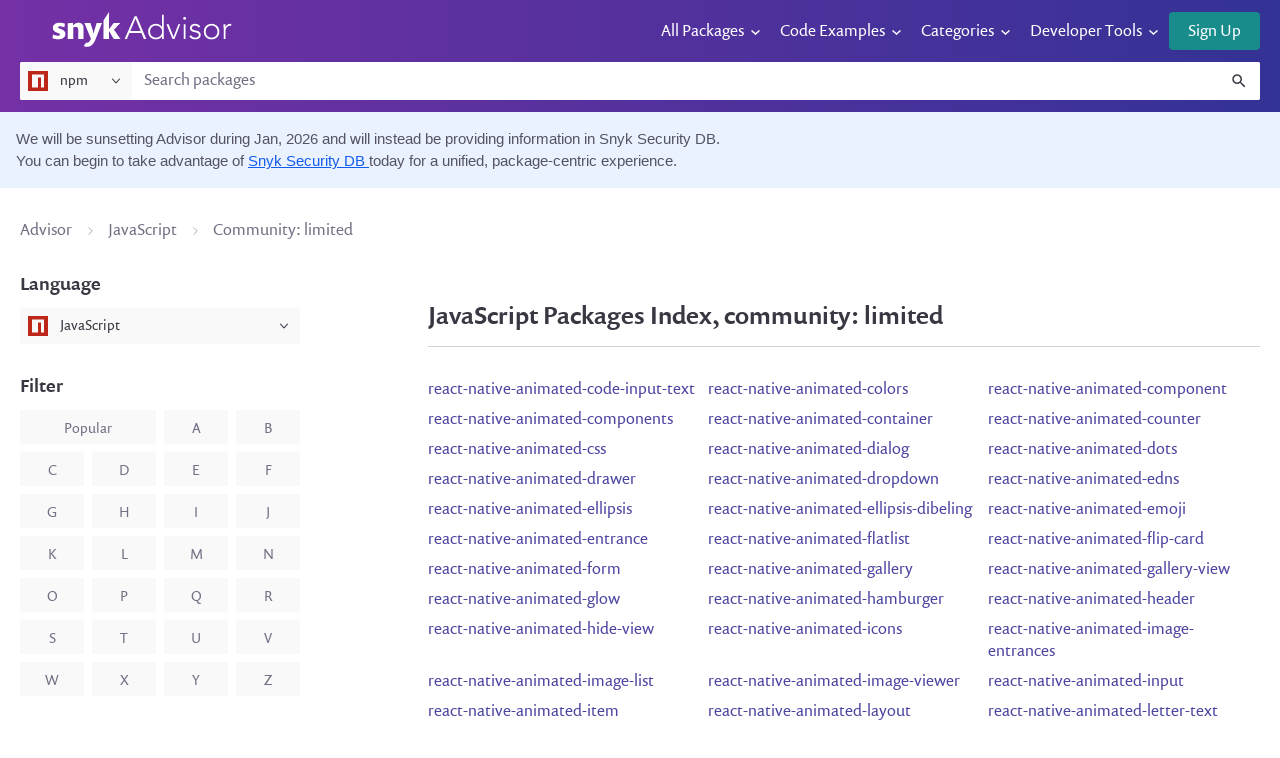

--- FILE ---
content_type: text/html; charset=utf-8
request_url: https://snyk.io/advisor/packages/javascript/community/limited?page=2702
body_size: 19988
content:
<!doctype html>
<html data-n-head-ssr lang="en">
  <head >
    <meta charset="UTF-8">
    <meta name="viewport" content="width=device-width,initial-scale=1">
    <meta name="apple-mobile-web-app-capable" content="yes">
    <meta name="apple-mobile-web-app-status-bar-style" content="default">
    <meta http-equiv="X-UA-Compatible" content="ie=edge">
    <style>.async-hide{opacity:0!important}</style>
    <!-- anti flicker -->
    <!-- <script>(function (a, s, y, n, c, h, i, d, e) {
        s.className += ' ' + y; h.start = 1 * new Date;
        h.end = i = function () { s.className = s.className.replace(RegExp(' ?' + y), '') };
        (a[n] = a[n] || []).hide = h; setTimeout(function () { i(); h.end = null }, c); h.timeout = c;
      })(window, document.documentElement, 'async-hide', 'dataLayer', 1800,
        { 'GTM-K59728M': true });</script> -->
    <meta data-n-head="ssr" charset="utf-8"><meta data-n-head="ssr" name="viewport" content="width=device-width, initial-scale=1"><meta data-n-head="ssr" http-equiv="Content-Type" content="text/html; charset=utf-8"><meta data-n-head="ssr" http-equiv="x-ua-compatible" content="ie=edge"><meta data-n-head="ssr" property="og:locale" content="en_US"><meta data-n-head="ssr" property="og:type" content="website"><meta data-n-head="ssr" property="og:description" content="Find the best open-source package for your project with Snyk Open Source Advisor. Explore over 1 million open source packages."><meta data-n-head="ssr" property="og:url" content="https://snyk.io/advisor"><meta data-n-head="ssr" property="og:site_name" content="Snyk Advisor"><meta data-n-head="ssr" property="og:image:width" content="774"><meta data-n-head="ssr" property="og:image:height" content="491"><meta data-n-head="ssr" property="og:image:alt" content="Open source advisor"><meta data-n-head="ssr" property="og:image:type" content="image/png"><meta data-n-head="ssr" name="twitter:card" content="summary_large_image"><meta data-n-head="ssr" name="twitter:description" content="Find the best open-source package for your project with Snyk Open Source Advisor. Explore over 1 million open source packages."><meta data-n-head="ssr" name="twitter:site" content="@snyksec"><meta data-n-head="ssr" name="twitter:creator" content="@snyksec"><meta data-n-head="ssr" property="og:title" content="JavaScript packages index - community: limited - Page 2702 | Snyk Advisor"><meta data-n-head="ssr" name="twitter:title" content="JavaScript packages index - community: limited - Page 2702 | Snyk Advisor"><meta data-n-head="ssr" data-hid="description"><meta data-n-head="ssr" name="description" content="Find the JavaScript package code example for your project on Advisor"><meta data-n-head="ssr" name="og:description" content="Find the JavaScript package code example for your project on Advisor"><meta data-n-head="ssr" name="twitter:description" content="Find the JavaScript package code example for your project on Advisor"><meta data-n-head="ssr" property="og:image" content="https://snyk.io/advisor/images/blog_standard@2x.png"><meta data-n-head="ssr" name="twitter:image" content="https://snyk.io/advisor/images/blog_standard@2x.png"><title>JavaScript packages index - community: limited - Page 2702 | Snyk Advisor | Snyk</title><base href="/advisor/"><link data-n-head="ssr" rel="icon" sizes="192x192" href="https://snyk.io/favicon.png"><link data-n-head="ssr" rel="shortcut icon" href="https://snyk.io/favicon.ico" type="image/x-icon"><link data-n-head="ssr" rel="apple-touch-icon" href="https://snyk.io/favicon.ico" type="image/x-icon"><link data-n-head="ssr" rel="prev" href="/advisor/packages/javascript/community/limited?page=2701"><link data-n-head="ssr" rel="next" href="/advisor/packages/javascript/community/limited?page=2703"><link data-n-head="ssr" rel="canonical" href="/advisor/packages/javascript/community/limited?page=2702"><link rel="modulepreload" href="/advisor/_nuxt/32afcd8.modern.js" as="script"><link rel="modulepreload" href="/advisor/_nuxt/34d0a43.modern.js" as="script"><link rel="modulepreload" href="/advisor/_nuxt/f1f096b.modern.js" as="script"><link rel="modulepreload" href="/advisor/_nuxt/de3f74f.modern.js" as="script"><link rel="modulepreload" href="/advisor/_nuxt/022c822.modern.js" as="script"><link rel="modulepreload" href="/advisor/_nuxt/68443c6.modern.js" as="script"><link rel="modulepreload" href="/advisor/_nuxt/f6c7815.modern.js" as="script"><link rel="modulepreload" href="/advisor/_nuxt/aaa20b6.modern.js" as="script"><link rel="modulepreload" href="/advisor/_nuxt/4fa86b2.modern.js" as="script"><style data-vue-ssr-id="709683a2:0 1b9c14d4:0 27b49cc3:0 4bbe232a:0 88722636:0 ed24f4e8:0 67451fa4:0 66326ad0:0 b4db22c4:0 772046dc:0 c0044ab4:0 78cfb8e8:0 2255ab20:0 628feb42:0 784deee4:0 c359d92a:0">.nuxt-progress{background-color:#000;height:2px;left:0;opacity:1;position:fixed;right:0;top:0;transition:width .1s,opacity .4s;width:0;z-index:999999}.nuxt-progress.nuxt-progress-notransition{transition:none}.nuxt-progress-failed{background-color:red}
a,abbr,area,article,aside,audio,b,bdo,blockquote,body,button,canvas,caption,cite,code,col,colgroup,datalist,dd,del,details,dfn,dialog,div,dl,dt,em,embed,fieldset,figure,form,h1,h2,h3,h4,h5,h6,head,header,hgroup,hr,html,i,iframe,img,input,ins,kbd,keygen,label,legend,li,map,mark,menu,meter,nav,noscript,object,ol,optgroup,option,output,p,param,pre,progress,q,rp,rt,ruby,samp,section,select,small,span,strong,sub,sup,table,tbody,td,textarea,tfoot,th,thead,time,tr,ul,var,video{background:transparent;border:0;font:inherit;font-size:100%;margin:0;outline:none;padding:0;text-align:left;-webkit-text-decoration:none;text-decoration:none;vertical-align:baseline;z-index:auto}article,aside,details,figcaption,figure,footer,header,hgroup,menu,nav,section{display:block}body{line-height:1}ol,ul{list-style:none}blockquote,q{quotes:none}blockquote:after,blockquote:before,q:after,q:before{content:"";content:none}table{border-collapse:collapse;border-spacing:0}abbr,abbr[title]{-webkit-text-decoration:none;text-decoration:none}@media(prefers-reduced-motion:reduce){*,:after,:before{animation-delay:-1ms!important;animation-duration:1ms!important;animation-iteration-count:1!important;background-attachment:scroll!important;scroll-behavior:auto!important;transition-delay:0s!important;transition-duration:0s!important}}@font-face{font-display:swap;font-family:"prenton";font-style:normal;font-weight:400;src:url(https://static.snyk.io/prod/static-assets/style/build/fonts/prenton-regular.woff2) format("woff2"),url(https://static.snyk.io/prod/static-assets/style/build/fonts/prenton-regular.woff) format("woff")}@font-face{font-display:swap;font-family:"prenton";font-style:italic;font-weight:400;src:url(https://static.snyk.io/prod/static-assets/style/build/fonts/prenton-italic.woff2) format("woff2"),url(https://static.snyk.io/prod/static-assets/style/build/fonts/prenton-italic.woff) format("woff")}@font-face{font-display:swap;font-family:"prenton";font-style:normal;font-weight:500;src:url(https://static.snyk.io/prod/static-assets/style/build/fonts/prenton-medium.woff2) format("woff2"),url(https://static.snyk.io/prod/static-assets/style/build/fonts/prenton-medium.woff) format("woff")}@font-face{font-display:swap;font-family:"prenton";font-style:italic;font-weight:500;src:url(https://static.snyk.io/prod/static-assets/style/build/fonts/prenton-medium-italic.woff2) format("woff2"),url(https://static.snyk.io/prod/static-assets/style/build/fonts/prenton-medium-italic.woff) format("woff")}@font-face{font-display:swap;font-family:"prenton";font-style:normal;font-weight:700;src:url(https://static.snyk.io/prod/static-assets/style/build/fonts/prenton-bold.woff2) format("woff2"),url(https://static.snyk.io/prod/static-assets/style/build/fonts/prenton-bold.woff) format("woff")}@font-face{font-display:swap;font-family:"flow";font-style:normal;font-weight:700;src:url(/advisor/images/fonts/flow-rounded.woff) format("woff")}.highlight,pre{background-color:#eee}pre{border-radius:1px;margin:8px 0;overflow-x:auto;padding:16px}.dimmed{color:#727184}*{box-sizing:border-box}svg:not(:root){display:inline-block;fill:currentColor;overflow:hidden;vertical-align:middle}.margin--xxxl{margin:85.3333333333px}.margin-top--xxxl{margin-top:85.3333333333px}.margin-right--xxxl{margin-right:85.3333333333px}.margin-bottom--xxxl{margin-bottom:85.3333333333px}.margin-left--xxxl{margin-left:85.3333333333px}@media only screen and (min-width:40em){.margin--xxxl{margin:128px}.margin-top--xxxl{margin-top:128px}.margin-right--xxxl{margin-right:128px}.margin-bottom--xxxl{margin-bottom:128px}.margin-left--xxxl{margin-left:128px}}.margin--xxl{margin:42.6666666667px}.margin-top--xxl{margin-top:42.6666666667px}.margin-right--xxl{margin-right:42.6666666667px}.margin-bottom--xxl{margin-bottom:42.6666666667px}.margin-left--xxl{margin-left:42.6666666667px}@media only screen and (min-width:40em){.margin--xxl{margin:64px}.margin-top--xxl{margin-top:64px}.margin-right--xxl{margin-right:64px}.margin-bottom--xxl{margin-bottom:64px}.margin-left--xxl{margin-left:64px}}.margin--xl{margin:32px}.margin-top--xl{margin-top:32px}.margin-right--xl{margin-right:32px}.margin-bottom--xl{margin-bottom:32px}.margin-left--xl{margin-left:32px}@media only screen and (min-width:40em){.margin--xl{margin:48px}.margin-top--xl{margin-top:48px}.margin-right--xl{margin-right:48px}.margin-bottom--xl{margin-bottom:48px}.margin-left--xl{margin-left:48px}}.margin--l{margin:21.3333333333px}.margin-top--l{margin-top:21.3333333333px}.margin-right--l{margin-right:21.3333333333px}.margin-bottom--l{margin-bottom:21.3333333333px}.margin-left--l{margin-left:21.3333333333px}@media only screen and (min-width:40em){.margin--l{margin:32px}.margin-top--l{margin-top:32px}.margin-right--l{margin-right:32px}.margin-bottom--l{margin-bottom:32px}.margin-left--l{margin-left:32px}}.margin--m{margin:16px}.margin-top--m{margin-top:16px}.margin-right--m{margin-right:16px}.margin-bottom--m{margin-bottom:16px}.margin-left--m{margin-left:16px}@media only screen and (min-width:40em){.margin--m{margin:24px}.margin-top--m{margin-top:24px}.margin-right--m{margin-right:24px}.margin-bottom--m{margin-bottom:24px}.margin-left--m{margin-left:24px}}.margin--default{margin:10.6666666667px}.margin-top--default{margin-top:10.6666666667px}.margin-right--default{margin-right:10.6666666667px}.margin-bottom--default{margin-bottom:10.6666666667px}.margin-left--default{margin-left:10.6666666667px}@media only screen and (min-width:40em){.margin--default{margin:16px}.margin-top--default{margin-top:16px}.margin-right--default{margin-right:16px}.margin-bottom--default{margin-bottom:16px}.margin-left--default{margin-left:16px}}.margin--s{margin:8px}.margin-top--s{margin-top:8px}.margin-right--s{margin-right:8px}.margin-bottom--s{margin-bottom:8px}.margin-left--s{margin-left:8px}@media only screen and (min-width:40em){.margin--s{margin:12px}.margin-top--s{margin-top:12px}.margin-right--s{margin-right:12px}.margin-bottom--s{margin-bottom:12px}.margin-left--s{margin-left:12px}}.margin--xs{margin:5.3333333333px}.margin-top--xs{margin-top:5.3333333333px}.margin-right--xs{margin-right:5.3333333333px}.margin-bottom--xs{margin-bottom:5.3333333333px}.margin-left--xs{margin-left:5.3333333333px}@media only screen and (min-width:40em){.margin--xs{margin:8px}.margin-top--xs{margin-top:8px}.margin-right--xs{margin-right:8px}.margin-bottom--xs{margin-bottom:8px}.margin-left--xs{margin-left:8px}}.margin--xxs{margin:2.6666666667px}.margin-top--xxs{margin-top:2.6666666667px}.margin-right--xxs{margin-right:2.6666666667px}.margin-bottom--xxs{margin-bottom:2.6666666667px}.margin-left--xxs{margin-left:2.6666666667px}@media only screen and (min-width:40em){.margin--xxs{margin:4px}.margin-top--xxs{margin-top:4px}.margin-right--xxs{margin-right:4px}.margin-bottom--xxs{margin-bottom:4px}.margin-left--xxs{margin-left:4px}}.margin--xxxs{margin:1.3333333333px}.margin-top--xxxs{margin-top:1.3333333333px}.margin-right--xxxs{margin-right:1.3333333333px}.margin-bottom--xxxs{margin-bottom:1.3333333333px}.margin-left--xxxs{margin-left:1.3333333333px}@media only screen and (min-width:40em){.margin--xxxs{margin:2px}.margin-top--xxxs{margin-top:2px}.margin-right--xxxs{margin-right:2px}.margin-bottom--xxxs{margin-bottom:2px}.margin-left--xxxs{margin-left:2px}}.scoped,body,button,html,input,textarea{color:inherit;font-family:prenton,"Gill Sans","Calibri",sans-serif;font-feature-settings:"pnum";font-size:1rem;font-style:normal;font-weight:400;line-height:1.4}html,input,textarea{color:#393842}h1,h2{font-family:prenton,"Gill Sans","Calibri",sans-serif;font-style:normal;font-weight:400}h2{font-size:1.5rem}h3{font-size:1.25rem;line-height:1.8}h3,h4,h5,h6{font-family:prenton,"Gill Sans","Calibri",sans-serif;font-style:normal;font-weight:500}h4,h5,h6{font-size:1rem}a{cursor:pointer;-webkit-text-decoration:none;text-decoration:none}a,a:hover{color:#4b45a1}a:hover{-webkit-text-decoration:underline;text-decoration:underline}p{margin:12px 0}p:first-child{margin-top:0}p:last-child{margin-bottom:0}strong{font-weight:500}em{font-style:italic}hr{background-color:#d3d3d9;border:none;display:block;height:1px}ol{font-feature-settings:"pnum";list-style:decimal;margin:0;padding:0 0 0 1em}ol li{margin:8px 0}ul{font-feature-settings:"pnum";list-style:disc;margin:0;padding:0 0 0 1em}ul li{margin:8px 0}.footnote{color:#727184;font-size:.875rem;font-style:italic}img{max-width:100%}code{background-color:rgba(57,56,66,.1);border-radius:4px;font-family:"Consolas","Monaco","Andale Mono","Ubuntu Mono",monospace;font-feature-settings:"pnum";font-size:90%;font-variant:proportional-nums;padding:2px 4px;white-space:pre}pre code{background-color:transparent;display:block}p code{white-space:pre-wrap}.styleguide__block-row>*{margin:6px 12px 6px 0}.table{margin-bottom:12px;width:auto}.table tr{border:none}.table td,.table th{color:#393842;font-size:1rem;letter-spacing:0;line-height:1.65;padding:0;text-transform:none;vertical-align:top}.table th{font-weight:500}.table--basic th{text-align:left}.table--basic td,.table--basic th{padding-right:12px}.table--small td,.table--small th{font-size:.875rem}.shake-horizontal{animation:shake-horizontal .8s cubic-bezier(.455,.03,.515,.955) both}@keyframes shake-horizontal{0%,to{transform:translateX(0)}10%,30%,50%,70%{transform:translateX(-10px)}20%,40%,60%{transform:translateX(10px)}80%{transform:translateX(8px)}90%{transform:translateX(-8px)}}.shake-horizontal-subtle{animation:shake-horizontal-subtle .8s cubic-bezier(.455,.03,.515,.955) both}@keyframes shake-horizontal-subtle{0%,to{transform:translateX(0)}10%,30%,50%,70%{transform:translateX(-4px)}20%,40%,60%{transform:translateX(4px)}80%{transform:translateX(2px)}90%{transform:translateX(-2px)}}.shake-vertical{animation:shake-vertical .8s cubic-bezier(.455,.03,.515,.955) both}@keyframes shake-vertical{0%,to{transform:translateY(0)}10%,30%,50%,70%{transform:translateY(-8px)}20%,40%,60%{transform:translateY(8px)}80%{transform:translateY(6.4px)}90%{transform:translateY(-6.4px)}}.shake-vertical-subtle{animation:shake-vertical-subtle .8s cubic-bezier(.455,.03,.515,.955) both}@keyframes shake-vertical-subtle{0%,to{transform:translateY(0)}10%,30%,50%,70%{transform:translateY(-2px)}20%,40%,60%{transform:translateY(2px)}80%{transform:translateY(1.6px)}90%{transform:translateY(-1.6px)}}.hljs{background:#f8f8f8;color:#333;display:block;overflow-x:auto;padding:.5em}.hljs-comment,.hljs-quote{color:#998;font-style:italic}.hljs-keyword,.hljs-selector-tag,.hljs-subst{color:#333;font-weight:700}.hljs-literal,.hljs-number,.hljs-tag .hljs-attr,.hljs-template-variable,.hljs-variable{color:teal}.hljs-doctag,.hljs-string{color:#d14}.hljs-section,.hljs-selector-id,.hljs-title{color:#900;font-weight:700}.hljs-subst{font-weight:400}.hljs-class .hljs-title,.hljs-type{color:#458;font-weight:700}.hljs-attribute,.hljs-name,.hljs-tag{color:navy;font-weight:400}.hljs-link,.hljs-regexp{color:#009926}.hljs-bullet,.hljs-symbol{color:#990073}.hljs-built_in,.hljs-builtin-name{color:#0086b3}.hljs-meta{color:#999;font-weight:700}.hljs-deletion{background:#fdd}.hljs-addition{background:#dfd}.hljs-emphasis{font-style:italic}.hljs-strong{font-weight:700}.layout-container .banner{background:linear-gradient(90deg,#7530a6,#333295);padding:12px 0;position:relative}.layout-container .banner-container{display:flex;flex-wrap:wrap}@media only screen and (min-width:71.25em){.layout-container .banner-container{flex-direction:row;justify-content:space-between}}.layout-container .banner-container-logo{margin-left:32px}@media only screen and (min-width:90em){.layout-container .banner-container-logo{margin-left:0}}@media(min-width:1440px)and (max-width:1460px){.layout-container .banner-container-logo{margin-left:32px}}@media(min-width:1460px)and (max-width:1470px){.layout-container .banner-container-logo{margin-left:24px}}@media(min-width:1470px)and (max-width:1500px){.layout-container .banner-container-logo{margin-left:12px}}.layout-container .banner-actions{margin-left:auto}@media only screen and (min-width:90em){.layout-container .banner-actions{order:3}}.layout-container .banner-search{margin-top:12px;order:3;width:100%}@media only screen and (min-width:90em){.layout-container .banner-search{margin-left:24px;margin-top:0;max-width:300px;order:2}}.layout-container .beta{left:0;pointer-events:none;position:absolute;top:0}
.vue--layout-container[data-v-a476bd7c]{margin-left:auto;margin-right:auto;max-width:1440px;padding-left:20px;padding-right:20px}
a.vue--anchor[data-v-dfa31db0]{color:#4b45a1;cursor:pointer;-webkit-text-decoration:none;text-decoration:none;transition:opacity .25s ease-in-out}a.vue--anchor[data-v-dfa31db0]:focus,a.vue--anchor[data-v-dfa31db0]:hover{color:#4b45a1;-webkit-text-decoration:underline;text-decoration:underline}a.vue--anchor--cta[data-v-dfa31db0]{color:#188b8b}a.vue--anchor--cta[data-v-dfa31db0]:focus,a.vue--anchor--cta[data-v-dfa31db0]:hover{color:#188b8b;-webkit-text-decoration:underline;text-decoration:underline}a.vue--anchor--inverted[data-v-dfa31db0]{color:#fff;opacity:.8;-webkit-text-decoration:underline;text-decoration:underline}a.vue--anchor--inverted[data-v-dfa31db0]:focus,a.vue--anchor--inverted[data-v-dfa31db0]:hover{color:#fff;opacity:1}a.vue--anchor--disabled[data-v-dfa31db0]{cursor:default}a.vue--anchor--disabled[data-v-dfa31db0]:hover{-webkit-text-decoration:none;text-decoration:none}
svg[data-v-40a83055]{width:120px}@media only screen and (min-width:26.25em){svg[data-v-40a83055]{width:180px}}
.vue--search-input[data-v-533c3a72]{background:#fff;border-radius:2px;display:flex;position:relative;width:100%}.vue--search-input__field[data-v-533c3a72]{-webkit-appearance:none;background-color:#fff;border:none;border-radius:2px;border-radius:0 2px 2px 0;box-shadow:none;display:inline-block;line-height:1.875rem;padding:8px 12px;width:100%}.vue--search-input__field[data-v-533c3a72]::-moz-placeholder{color:#727184}.vue--search-input__field[data-v-533c3a72]::placeholder{color:#727184}.vue--search-input__field.focus[data-v-533c3a72],.vue--search-input__field.hover[data-v-533c3a72],.vue--search-input__field[data-v-533c3a72]:focus,.vue--search-input__field[data-v-533c3a72]:hover{box-shadow:none}.vue--search-input__field[data-v-533c3a72]::-webkit-search-cancel-button,.vue--search-input__field[data-v-533c3a72]::-webkit-search-decoration{display:none}.vue--search-input__field[data-v-533c3a72]:disabled,.vue--search-input__field[disabled][data-v-533c3a72]{background-color:#f4f4f6;border:none;box-shadow:inset 0 0 0 1px #d3d3d9;color:#727184;cursor:no-drop;opacity:1}.vue--search-input__search-icon[data-v-533c3a72]{color:#393842;position:absolute;right:12px;top:10px;transition:box-shadow .2s ease}.vue--search-input__search-icon[data-v-533c3a72] svg{height:26px;width:26px}.vue--search-input__close-icon[data-v-533c3a72]{color:#b3b2bd;cursor:pointer;display:none;position:absolute;right:12px;top:12px}.vue--search-input__close-icon[data-v-533c3a72] svg{height:21px;width:21px}.vue--search-input__close-icon--show[data-v-533c3a72]{display:block}.vue--search-input--focused .vue--search-input__search-icon[data-v-533c3a72]{color:#4b45a1}.vue--search-input--small .vue--search-input__field[data-v-533c3a72]{line-height:1.375rem}.vue--search-input--small .vue--search-input__close-icon[data-v-533c3a72],.vue--search-input--small .vue--search-input__search-icon[data-v-533c3a72]{top:50%;transform:translateY(-50%)}.vue--search-input--small .vue--search-input__close-icon[data-v-533c3a72] svg,.vue--search-input--small .vue--search-input__search-icon[data-v-533c3a72] svg{height:18px;width:18px}.vue--search-input--disabled .vue--search-input__search-icon[data-v-533c3a72]{opacity:.5}
.vue--package-source-dropdown[data-v-45d02411]{border-radius:2px;cursor:pointer;flex-shrink:0;font-size:.875rem;min-width:7rem}.vue--package-source-dropdown.open[data-v-45d02411],.vue--package-source-dropdown[data-v-45d02411]:hover{box-shadow:0 0 0 1px rgba(0,0,0,.1)}.vue--package-source-dropdown__value[data-v-45d02411]{align-items:center;background:#faf9fa;border-radius:2px;display:flex;height:100%;justify-content:space-between;padding:8px 12px 8px 8px;-webkit-user-select:none;-moz-user-select:none;user-select:none}.vue--package-source-dropdown__value-icon[data-v-45d02411]{margin-left:24px}.vue--package-source-dropdown__value-selected[data-v-45d02411]{align-items:center;display:flex;line-height:1}.vue--package-source-dropdown__value-selected img[data-v-45d02411]{margin-right:12px}.vue--package-source-dropdown__value svg[data-v-45d02411]{flex-shrink:0;margin-left:32px}.vue--package-source-dropdown__options[data-v-45d02411]{background:#fff;border-radius:2px;box-shadow:0 0 0 1px rgba(33,31,71,.1),0 12px 24px rgba(33,31,71,.2);margin-top:8px;overflow:hidden;position:absolute;z-index:40}.vue--package-source-dropdown__options-icon[data-v-45d02411]{line-height:1;margin-left:48px}.vue--package-source-dropdown__options-title[data-v-45d02411]{line-height:1.25rem;margin-left:12px}.vue--package-source-dropdown__options label[data-v-45d02411]{align-items:center;cursor:pointer;display:flex;padding:8px}.vue--package-source-dropdown__options label input[data-v-45d02411]{display:none}.vue--package-source-dropdown__options label+label[data-v-45d02411]{box-shadow:inset 0 1px rgba(33,31,71,.2)}.vue--package-source-dropdown__options label.selected[data-v-45d02411],.vue--package-source-dropdown__options label[data-v-45d02411]:focus,.vue--package-source-dropdown__options label[data-v-45d02411]:hover{background:#faf9fa}
nav[data-v-1e7c0618]{display:none;vertical-align:middle;width:-moz-fit-content;width:fit-content}@media only screen and (min-width:71.25em){nav[data-v-1e7c0618]{display:inline-block}}nav .nav[data-v-1e7c0618]{display:flex;flex-wrap:wrap;list-style:none;margin:0;padding:0}nav .nav[data-v-1e7c0618]>:not(template)~:not(template){margin-left:12px}nav .nav li[data-v-1e7c0618]{display:block;margin:0;padding-right:24px;position:relative}nav .nav li:focus-within>.sub-menu[data-v-1e7c0618],nav .nav li:hover>.sub-menu[data-v-1e7c0618]{display:block}nav .nav li:focus-within a[data-v-1e7c0618]:before,nav .nav li:hover a[data-v-1e7c0618]:before{width:100%}nav .nav li.has-children[data-v-1e7c0618]:before{background:url([data-uri]) 50% 50% no-repeat;content:" ";height:12px;position:absolute;right:0;top:50%;transform:translateY(-50%) rotate(90deg);width:24px}nav .nav li span[data-v-1e7c0618]{cursor:default;white-space:nowrap}nav .nav li a[data-v-1e7c0618],nav .nav li span[data-v-1e7c0618]{color:#fff;display:block;font-size:1rem;line-height:32px;padding:0;position:relative;-webkit-text-decoration:none;text-decoration:none}nav .nav li a[data-v-1e7c0618]:before,nav .nav li span[data-v-1e7c0618]:before{background-color:#fff;bottom:calc(50% - 18px);content:"";display:block;height:1px;left:0;position:absolute;transition:width .25s cubic-bezier(.86,0,.07,1);width:0}nav .nav li .sub-menu[data-v-1e7c0618]{background-color:#fff;border-radius:4px;box-shadow:0 0 12px 0 rgba(0,0,0,.16);display:none;left:-24px;list-style:none;padding:12px 24px;position:relative;position:absolute;top:32px;z-index:999}nav .nav li .sub-menu[data-v-1e7c0618]:before{border-color:transparent transparent #fff;border-style:solid;border-width:0 8px 8px;content:" ";height:0;left:32px;position:absolute;top:-4px;width:0}nav .nav li .sub-menu li.menu-item[data-v-1e7c0618]{display:block;margin:0;padding:2px 0}nav .nav li .sub-menu li.menu-item.coming-soon[data-v-1e7c0618]{align-items:center;cursor:not-allowed;display:flex;justify-content:space-between}nav .nav li .sub-menu li.menu-item.coming-soon span[data-v-1e7c0618]{color:#a2a1af;cursor:inherit}nav .nav li .sub-menu li.menu-item.coming-soon span.pill[data-v-1e7c0618]{border:1px solid #e4e3e8;border-radius:50px;color:#a2a1af;font-feature-settings:"pnum";font-size:.875rem;font-size:.5rem;font-variant:proportional-nums;font-weight:400;letter-spacing:.125em;line-height:1;line-height:1.125rem;margin-left:32px;padding:0 8px;text-transform:uppercase}nav .nav li .sub-menu li.menu-item a[data-v-1e7c0618],nav .nav li .sub-menu li.menu-item span[data-v-1e7c0618]{color:#4b45a1}nav .nav li .sub-menu li.menu-item a[data-v-1e7c0618]{color:#4b45a1;white-space:nowrap}nav .nav li .sub-menu li.menu-item a[data-v-1e7c0618]:focus,nav .nav li .sub-menu li.menu-item a[data-v-1e7c0618]:hover{-webkit-text-decoration:underline;text-decoration:underline}nav .nav li .sub-menu li.menu-item a[data-v-1e7c0618]:before{display:none}
.vue--button[data-v-01483ed6]{border:2px solid transparent;border-radius:4px;cursor:pointer;display:inline-block;height:2.375rem;line-height:1.4;padding:7px 17px;transition:all .2s ease;white-space:nowrap}.vue--button+.vue--button[data-v-01483ed6]{margin-left:12px}.vue--button.hover[data-v-01483ed6],.vue--button[data-v-01483ed6]:hover{-webkit-text-decoration:none;text-decoration:none}.vue--button .material-design-icon[data-v-01483ed6]{left:-6px;position:relative;right:0;top:-2px}.vue--button .vue--badge[data-v-01483ed6],.vue--button .vue--label[data-v-01483ed6]{position:relative;right:-4px;top:-1px}.vue--button[disabled][data-v-01483ed6]{cursor:no-drop;opacity:.6}.vue--button[disabled][data-v-01483ed6]:not(.vue--button--ghost){background-color:#d3d3d9;color:#393842}.vue--button[disabled].vue--button--ghost[data-v-01483ed6]{background-color:transparent;border-color:#d3d3d9;color:#727184}.vue--button--ghost[data-v-01483ed6]{border-width:1px;padding:8px 18px}.vue--button--ghost.focus[data-v-01483ed6],.vue--button--ghost[data-v-01483ed6]:focus{padding:7px 17px}.vue--button--ghost.vue--button--large.focus[data-v-01483ed6],.vue--button--ghost.vue--button--large[data-v-01483ed6]:focus{padding:7px 23px}.vue--button--ghost.vue--button--small.focus[data-v-01483ed6],.vue--button--ghost.vue--button--small[data-v-01483ed6]:focus{padding:5px 11px}.vue--button--cta[data-v-01483ed6]:not([disabled]):not(.vue--button--ghost){background-color:#188b8b;color:#fff}.vue--button--cta[data-v-01483ed6]:not([disabled]):not(.vue--button--ghost) svg{fill:#fff}.vue--button--cta:not([disabled]):not(.vue--button--ghost).focus[data-v-01483ed6],.vue--button--cta:not([disabled]):not(.vue--button--ghost).hover[data-v-01483ed6],.vue--button--cta[data-v-01483ed6]:not([disabled]):not(.vue--button--ghost):focus,.vue--button--cta[data-v-01483ed6]:not([disabled]):not(.vue--button--ghost):hover{background-color:#1ca0a0;border-color:#1ca0a0}.vue--button--cta:not([disabled]):not(.vue--button--ghost).focus[data-v-01483ed6],.vue--button--cta[data-v-01483ed6]:not([disabled]):not(.vue--button--ghost):focus{box-shadow:inset 0 0 0 1px #fff;outline:none}.vue--button--cta:not([disabled]).vue--button--ghost[data-v-01483ed6]{background-color:transparent;border-color:#188b8b;color:#188b8b}.vue--button--cta:not([disabled]).vue--button--ghost svg[data-v-01483ed6]{fill:#188b8b}.vue--button--cta:not([disabled]).vue--button--ghost.focus[data-v-01483ed6],.vue--button--cta:not([disabled]).vue--button--ghost.hover[data-v-01483ed6],.vue--button--cta:not([disabled]).vue--button--ghost[data-v-01483ed6]:focus,.vue--button--cta:not([disabled]).vue--button--ghost[data-v-01483ed6]:hover{background-color:#1ca0a0;border-color:#1ca0a0;color:#fff}.vue--button--cta:not([disabled]).vue--button--ghost.focus svg[data-v-01483ed6],.vue--button--cta:not([disabled]).vue--button--ghost.hover svg[data-v-01483ed6],.vue--button--cta:not([disabled]).vue--button--ghost:focus svg[data-v-01483ed6],.vue--button--cta:not([disabled]).vue--button--ghost:hover svg[data-v-01483ed6]{fill:#fff}.vue--button--cta:not([disabled]).vue--button--ghost.focus[data-v-01483ed6],.vue--button--cta:not([disabled]).vue--button--ghost[data-v-01483ed6]:focus{border-width:2px;box-shadow:inset 0 0 0 1px #fff;outline:none}.vue--button--danger[data-v-01483ed6]:not([disabled]):not(.vue--button--ghost){background-color:#b81414;color:#fff}.vue--button--danger[data-v-01483ed6]:not([disabled]):not(.vue--button--ghost) svg{fill:#fff}.vue--button--danger:not([disabled]):not(.vue--button--ghost).focus[data-v-01483ed6],.vue--button--danger:not([disabled]):not(.vue--button--ghost).hover[data-v-01483ed6],.vue--button--danger[data-v-01483ed6]:not([disabled]):not(.vue--button--ghost):focus,.vue--button--danger[data-v-01483ed6]:not([disabled]):not(.vue--button--ghost):hover{background-color:#cf1717;border-color:#cf1717}.vue--button--danger:not([disabled]):not(.vue--button--ghost).focus[data-v-01483ed6],.vue--button--danger[data-v-01483ed6]:not([disabled]):not(.vue--button--ghost):focus{box-shadow:inset 0 0 0 1px #fff;outline:none}.vue--button--danger:not([disabled]).vue--button--ghost[data-v-01483ed6]{background-color:transparent;border-color:#b81414;color:#b81414}.vue--button--danger:not([disabled]).vue--button--ghost svg[data-v-01483ed6]{fill:#b81414}.vue--button--danger:not([disabled]).vue--button--ghost.focus[data-v-01483ed6],.vue--button--danger:not([disabled]).vue--button--ghost.hover[data-v-01483ed6],.vue--button--danger:not([disabled]).vue--button--ghost[data-v-01483ed6]:focus,.vue--button--danger:not([disabled]).vue--button--ghost[data-v-01483ed6]:hover{background-color:#cf1717;border-color:#cf1717;color:#fff}.vue--button--danger:not([disabled]).vue--button--ghost.focus svg[data-v-01483ed6],.vue--button--danger:not([disabled]).vue--button--ghost.hover svg[data-v-01483ed6],.vue--button--danger:not([disabled]).vue--button--ghost:focus svg[data-v-01483ed6],.vue--button--danger:not([disabled]).vue--button--ghost:hover svg[data-v-01483ed6]{fill:#fff}.vue--button--danger:not([disabled]).vue--button--ghost.focus[data-v-01483ed6],.vue--button--danger:not([disabled]).vue--button--ghost[data-v-01483ed6]:focus{border-width:2px;box-shadow:inset 0 0 0 1px #fff;outline:none}.vue--button--inverted[data-v-01483ed6]:not([disabled]):not(.vue--button--ghost){background-color:#fff;color:#393842}.vue--button--inverted[data-v-01483ed6]:not([disabled]):not(.vue--button--ghost) svg{fill:#393842}.vue--button--inverted:not([disabled]):not(.vue--button--ghost).focus[data-v-01483ed6],.vue--button--inverted:not([disabled]):not(.vue--button--ghost).hover[data-v-01483ed6],.vue--button--inverted[data-v-01483ed6]:not([disabled]):not(.vue--button--ghost):focus,.vue--button--inverted[data-v-01483ed6]:not([disabled]):not(.vue--button--ghost):hover{background-color:#fff;border-color:#fff}.vue--button--inverted:not([disabled]):not(.vue--button--ghost).focus[data-v-01483ed6],.vue--button--inverted[data-v-01483ed6]:not([disabled]):not(.vue--button--ghost):focus{box-shadow:inset 0 0 0 1px #393842;outline:none}.vue--button--inverted:not([disabled]).vue--button--ghost[data-v-01483ed6]{background-color:transparent;border-color:#fff;color:#fff}.vue--button--inverted:not([disabled]).vue--button--ghost svg[data-v-01483ed6]{fill:#fff}.vue--button--inverted:not([disabled]).vue--button--ghost.focus[data-v-01483ed6],.vue--button--inverted:not([disabled]).vue--button--ghost.hover[data-v-01483ed6],.vue--button--inverted:not([disabled]).vue--button--ghost[data-v-01483ed6]:focus,.vue--button--inverted:not([disabled]).vue--button--ghost[data-v-01483ed6]:hover{background-color:#fff;border-color:#fff;color:#393842}.vue--button--inverted:not([disabled]).vue--button--ghost.focus svg[data-v-01483ed6],.vue--button--inverted:not([disabled]).vue--button--ghost.hover svg[data-v-01483ed6],.vue--button--inverted:not([disabled]).vue--button--ghost:focus svg[data-v-01483ed6],.vue--button--inverted:not([disabled]).vue--button--ghost:hover svg[data-v-01483ed6]{fill:#393842}.vue--button--inverted:not([disabled]).vue--button--ghost.focus[data-v-01483ed6],.vue--button--inverted:not([disabled]).vue--button--ghost[data-v-01483ed6]:focus{border-width:2px;box-shadow:inset 0 0 0 1px #393842;outline:none}.vue--button--inverted:not([disabled]).hover[data-v-01483ed6],.vue--button--inverted[data-v-01483ed6]:not([disabled]):hover{border-width:2px;box-shadow:inset 0 0 0 1px #393842;outline:none;padding:7px 17px}.vue--button--inverted:not([disabled]).vue--button--large.hover[data-v-01483ed6],.vue--button--inverted:not([disabled]).vue--button--large[data-v-01483ed6]:hover{padding:8px 24px}.vue--button--inverted:not([disabled]).vue--button--small.hover[data-v-01483ed6],.vue--button--inverted:not([disabled]).vue--button--small[data-v-01483ed6]:hover{padding:6px 12px}.vue--button--inverted:not([disabled]).vue--button--ghost.vue--button--large.hover[data-v-01483ed6],.vue--button--inverted:not([disabled]).vue--button--ghost.vue--button--large[data-v-01483ed6]:hover{padding:7px 23px}.vue--button--inverted:not([disabled]).vue--button--ghost.vue--button--small.hover[data-v-01483ed6],.vue--button--inverted:not([disabled]).vue--button--ghost.vue--button--small[data-v-01483ed6]:hover{padding:5px 11px}.vue--button--basic:not([disabled]).vue--button--ghost[data-v-01483ed6]{background-color:transparent;border-color:#d3d3d9;color:#393842}.vue--button--basic:not([disabled]).vue--button--ghost svg[data-v-01483ed6]{fill:#393842}.vue--button--basic:not([disabled]).vue--button--ghost.focus[data-v-01483ed6],.vue--button--basic:not([disabled]).vue--button--ghost.hover[data-v-01483ed6],.vue--button--basic:not([disabled]).vue--button--ghost[data-v-01483ed6]:focus,.vue--button--basic:not([disabled]).vue--button--ghost[data-v-01483ed6]:hover{background-color:transparent!important;border-color:#4b45a1;color:#393842}.vue--button--decorative[data-v-01483ed6]{background:linear-gradient(90deg,#7530a6,#333295);color:#fff;opacity:.8}.vue--button--decorative[data-v-01483ed6]:hover{color:#fff;opacity:1}.vue--button--cta-link[data-v-01483ed6],.vue--button--dimmed-link[data-v-01483ed6],.vue--button--link[data-v-01483ed6]{background-color:transparent;border:none;color:#4b45a1;height:auto;padding:0}.vue--button--cta-link .material-design-icon[data-v-01483ed6],.vue--button--dimmed-link .material-design-icon[data-v-01483ed6],.vue--button--link .material-design-icon[data-v-01483ed6]{left:0;margin-right:4px}.vue--button--cta-link .vue--label[data-v-01483ed6],.vue--button--dimmed-link .vue--label[data-v-01483ed6],.vue--button--link .vue--label[data-v-01483ed6]{padding-right:4px}.vue--button--cta-link.vue--button--large[data-v-01483ed6],.vue--button--cta-link.vue--button--small[data-v-01483ed6],.vue--button--dimmed-link.vue--button--large[data-v-01483ed6],.vue--button--dimmed-link.vue--button--small[data-v-01483ed6],.vue--button--link.vue--button--large[data-v-01483ed6],.vue--button--link.vue--button--small[data-v-01483ed6]{padding:0}.vue--button--cta-link[data-v-01483ed6]:not([disabled]){color:#188b8b}.vue--button--cta-link:not([disabled]).focus[data-v-01483ed6],.vue--button--cta-link:not([disabled]).hover[data-v-01483ed6],.vue--button--cta-link[data-v-01483ed6]:not([disabled]):focus,.vue--button--cta-link[data-v-01483ed6]:not([disabled]):hover{color:#188b8b;-webkit-text-decoration:underline;text-decoration:underline}.vue--button--link[data-v-01483ed6]:not([disabled]){color:#4b45a1}.vue--button--link:not([disabled]).focus[data-v-01483ed6],.vue--button--link:not([disabled]).hover[data-v-01483ed6],.vue--button--link[data-v-01483ed6]:not([disabled]):focus,.vue--button--link[data-v-01483ed6]:not([disabled]):hover{color:#4b45a1;-webkit-text-decoration:underline;text-decoration:underline}.vue--button--dimmed-link[data-v-01483ed6]:not([disabled]){color:#727184}.vue--button--dimmed-link:not([disabled]).focus[data-v-01483ed6],.vue--button--dimmed-link:not([disabled]).hover[data-v-01483ed6],.vue--button--dimmed-link[data-v-01483ed6]:not([disabled]):focus,.vue--button--dimmed-link[data-v-01483ed6]:not([disabled]):hover{color:#727184;-webkit-text-decoration:underline;text-decoration:underline}.vue--button--cta-link[disabled][data-v-01483ed6]:not(.vue--button--ghost),.vue--button--dimmed-link[disabled][data-v-01483ed6]:not(.vue--button--ghost),.vue--button--link[disabled][data-v-01483ed6]:not(.vue--button--ghost){background-color:transparent;opacity:.5}.vue--button--large[data-v-01483ed6]{font-size:1.125rem;height:2.875rem;line-height:1.6;padding:8px 24px}.vue--button--large .material-design-icon[data-v-01483ed6] svg{height:28px;width:28px}.vue--button--large .vue--label[data-v-01483ed6]{top:-2px}.vue--button--small[data-v-01483ed6]{font-size:.875rem;height:2rem;line-height:1.3;padding:6px 12px}.vue--button--small+.vue--button--small[data-v-01483ed6]{margin-left:4px}.vue--button--small .material-design-icon[data-v-01483ed6] svg{height:18px;width:18px}.vue--button--icon.vue--button--cta .material-design-icon[data-v-01483ed6],.vue--button--icon.vue--button--danger .material-design-icon[data-v-01483ed6],.vue--button--icon.vue--button--inverted .material-design-icon[data-v-01483ed6]{left:auto;right:auto}.vue--button--icon.vue--button--cta-link .material-design-icon[data-v-01483ed6],.vue--button--icon.vue--button--dimmed-link .material-design-icon[data-v-01483ed6],.vue--button--icon.vue--button--link .material-design-icon[data-v-01483ed6]{left:auto;margin-right:0;right:auto;top:0}.vue--button--icon.vue--button--cta-link.focus[data-v-01483ed6],.vue--button--icon.vue--button--cta-link[data-v-01483ed6]:focus,.vue--button--icon.vue--button--dimmed-link.focus[data-v-01483ed6],.vue--button--icon.vue--button--dimmed-link[data-v-01483ed6]:focus,.vue--button--icon.vue--button--link.focus[data-v-01483ed6],.vue--button--icon.vue--button--link[data-v-01483ed6]:focus{outline:1px dotted #4b45a1}.vue--button .vue--loading-spinner--extra-small[data-v-01483ed6]{margin-top:-2px}.vue--button .vue--loading-spinner--small[data-v-01483ed6]{margin-top:-4px}.vue--button .vue--loading-spinner--large[data-v-01483ed6],.vue--button .vue--loading-spinner--medium[data-v-01483ed6]{margin-top:-6px}
.sunset-banner[data-v-50ed6e80]{background-color:#eaf1ff;color:#555463;font-family:-apple-system,BlinkMacSystemFont,avenir next,avenir,segoe ui,helvetica neue,helvetica,Ubuntu,roboto,noto,arial,sans-serif}.sunset-banner__content[data-v-50ed6e80]{align-items:center;display:flex;gap:24px;justify-content:space-between;margin:0 auto;max-width:1440px;padding:16px}@media(max-width:768px){.sunset-banner__content[data-v-50ed6e80]{align-items:flex-start;flex-direction:column;padding:24px}}.sunset-banner__text[data-v-50ed6e80]{display:flex;flex:1;flex-direction:column;gap:8px}.sunset-banner__main-text[data-v-50ed6e80],.sunset-banner__sub-text[data-v-50ed6e80]{font-size:.9375rem;line-height:1.5;margin:0}.sunset-banner__sub-text[data-v-50ed6e80]{font-weight:400}.sunset-banner__link[data-v-50ed6e80]{color:#145deb;font-weight:500;-webkit-text-decoration:underline;text-decoration:underline;transition:opacity .2s ease}.sunset-banner__link[data-v-50ed6e80]:focus,.sunset-banner__link[data-v-50ed6e80]:hover{opacity:.7;-webkit-text-decoration:underline;text-decoration:underline}
.breadcrumbs[data-v-b9016160]{margin-top:32px}h1[data-v-b9016160]{font-feature-settings:"pnum","liga","clig","pnum";font-size:24px;font-variant:common-ligatures proportional-nums;font-weight:500;line-height:1;margin:32px 0;text-rendering:optimizeLegibility}@media screen and (min-width:320px){h1[data-v-b9016160]{font-size:calc(18.66667px + 1.66667vw)}}@media screen and (min-width:800px){h1[data-v-b9016160]{font-size:32px}}hr[data-v-b9016160]{opacity:.5}.code-samples[data-v-b9016160]{margin:32px 0}.code-samples h1[data-v-b9016160]{border-bottom:1px solid #d3d3d9;font-size:24px;padding-bottom:16px}@media only screen and (min-width:71.25em){.code-samples[data-v-b9016160]{align-items:flex-start;display:flex}}.code-samples[data-v-b9016160]>:not(template)~:not(template){margin-top:48px}@media only screen and (min-width:71.25em){.code-samples[data-v-b9016160]>:not(template)~:not(template){margin-left:64px;margin-top:0}}@media only screen and (min-width:80em){.code-samples[data-v-b9016160]>:not(template)~:not(template){margin-left:128px}}.code-samples h2[data-v-b9016160]{font-feature-settings:"pnum","liga","clig","pnum";font-size:16px;font-variant:common-ligatures proportional-nums;font-weight:500;line-height:1.25;margin-bottom:12px;text-rendering:optimizeLegibility}@media screen and (min-width:320px){.code-samples h2[data-v-b9016160]{font-size:calc(14.66667px + .41667vw)}}@media screen and (min-width:800px){.code-samples h2[data-v-b9016160]{font-size:18px}}.code-samples .menu[data-v-b9016160]{flex-shrink:0}@media only screen and (min-width:71.25em){.code-samples .menu[data-v-b9016160]{width:17.5rem}}.code-samples .menu[data-v-b9016160]>:not(template)~:not(template){margin-top:32px}.code-samples .menu-items[data-v-b9016160]{display:grid;grid-template-columns:repeat(7,1fr);grid-gap:8px;gap:8px}@media only screen and (min-width:45em){.code-samples .menu-items[data-v-b9016160]{grid-template-columns:repeat(4,1fr)}}.code-samples .menu-items a[data-v-b9016160]{background:#faf9fa;color:#727184;font-size:.875rem;line-height:1;padding:12px 12px 8px;text-align:center;-webkit-text-decoration:none;text-decoration:none;text-transform:capitalize}.code-samples .menu-items a.selected[data-v-b9016160],.code-samples .menu-items a[data-v-b9016160]:focus,.code-samples .menu-items a[data-v-b9016160]:hover{background:#4b45a1;color:#fff}.code-samples .menu-items a.popular[data-v-b9016160]{grid-column:span 7}@media only screen and (min-width:45em){.code-samples .menu-items a.popular[data-v-b9016160]{grid-column:span 2}}.code-samples .list[data-v-b9016160]{width:100%}.code-samples .list-items[data-v-b9016160]{display:grid;list-style:none;margin:24px 0 0;padding:0;grid-gap:8px;gap:8px}@media only screen and (min-width:45em){.code-samples .list-items[data-v-b9016160]{grid-template-columns:repeat(3,1fr)}}@media only screen and (min-width:71.25em){.code-samples .list-items[data-v-b9016160]{grid-template-columns:repeat(2,1fr)}}@media only screen and (min-width:80em){.code-samples .list-items[data-v-b9016160]{grid-template-columns:repeat(3,1fr)}}.code-samples .list-items li[data-v-b9016160]{margin:0}.code-samples .list hr[data-v-b9016160]{margin:32px 0}
.breadcrumbs[data-v-40d98ca8]{display:flex;list-style:none;margin:32px 0 0;padding:0}.breadcrumbs li[data-v-40d98ca8]{margin:0}.breadcrumbs a[data-v-40d98ca8]{color:#727184}.breadcrumbs li:first-child span[data-v-40d98ca8]{margin-left:0}.breadcrumbs span[data-v-40d98ca8]{align-items:center;display:flex;margin:0 0 0 12px}.breadcrumbs li:not(:last-child) span[data-v-40d98ca8]:after{background-image:url("data:image/svg+xml;charset=utf-8,%3Csvg xmlns='http://www.w3.org/2000/svg' width='12' height='12' viewBox='0 0 16 16'%3E%3Cpath fill='none' stroke='%23212121' stroke-linecap='round' stroke-linejoin='round' stroke-miterlimit='10' d='M6.5 3.5 11 8l-4.5 4.5'/%3E%3C/svg%3E");background-size:cover;content:"";display:block;height:.75rem;margin-left:12px;opacity:.5;width:.75rem}
.vue--language-dropdown[data-v-54e57a24]{border-radius:2px;cursor:pointer;flex-shrink:0;font-size:.875rem;min-width:7rem}.vue--language-dropdown.open[data-v-54e57a24],.vue--language-dropdown[data-v-54e57a24]:hover{box-shadow:0 0 0 1px rgba(0,0,0,.1)}.vue--language-dropdown__value[data-v-54e57a24]{align-items:center;background:#faf9fa;border-radius:2px;display:flex;height:100%;justify-content:space-between;padding:8px 12px 8px 8px;-webkit-user-select:none;-moz-user-select:none;user-select:none}.vue--language-dropdown__value-icon[data-v-54e57a24]{margin-left:24px}.vue--language-dropdown__value-selected[data-v-54e57a24]{align-items:center;display:flex;line-height:1}.vue--language-dropdown__value-selected img[data-v-54e57a24]{margin-right:12px}.vue--language-dropdown__value svg[data-v-54e57a24]{flex-shrink:0;margin-left:32px}.vue--language-dropdown__options[data-v-54e57a24]{background:#fff;border-radius:2px;box-shadow:0 0 0 1px rgba(33,31,71,.1),0 12px 24px rgba(33,31,71,.2);margin-top:8px;overflow:hidden;position:absolute;z-index:40}.vue--language-dropdown__options-icon[data-v-54e57a24]{line-height:1;margin-left:48px}.vue--language-dropdown__options-title[data-v-54e57a24]{line-height:1.25rem;margin-left:12px}.vue--language-dropdown__options label[data-v-54e57a24]{align-items:center;cursor:pointer;display:flex;padding:8px}.vue--language-dropdown__options label input[data-v-54e57a24]{display:none}.vue--language-dropdown__options label+label[data-v-54e57a24]{box-shadow:inset 0 1px rgba(33,31,71,.2)}.vue--language-dropdown__options label.selected[data-v-54e57a24],.vue--language-dropdown__options label[data-v-54e57a24]:focus,.vue--language-dropdown__options label[data-v-54e57a24]:hover{background:#faf9fa}
.vue--pagination[data-v-761a0ac0]{align-items:center;background-color:#fff;border:1px solid #d3d3d9;border-left:none;border-radius:2px;display:inline-flex;justify-content:center;list-style:none;padding:0}.vue--pagination__item[data-v-761a0ac0]{border-left:1px solid #d3d3d9;color:#727184;cursor:pointer;height:28px;margin:0;text-align:center;width:28px}.vue--pagination__item[data-v-761a0ac0]:first-of-type{border-radius:2px 0 0 2px}.vue--pagination__number[data-v-761a0ac0]{font-size:.875rem;-webkit-user-select:none;-moz-user-select:none;user-select:none}.vue--pagination__number a[data-v-761a0ac0],.vue--pagination__number span[data-v-761a0ac0]{color:inherit;position:relative;top:6px}.vue--pagination__number--active[data-v-761a0ac0]{background-color:#4b45a1;border-left:none;color:#fff;font-weight:500;height:30px;left:-1px;margin-bottom:-2px;margin-right:-2px;position:relative;top:-1px;width:30px}.vue--pagination__number--active span[data-v-761a0ac0]{top:7px}.vue--pagination__number--spacer[data-v-761a0ac0]{cursor:default}.vue--pagination__end[data-v-761a0ac0],.vue--pagination__next[data-v-761a0ac0],.vue--pagination__prev[data-v-761a0ac0],.vue--pagination__start[data-v-761a0ac0]{background-color:#f4f4f6}.vue--pagination__end a[data-v-761a0ac0],.vue--pagination__next a[data-v-761a0ac0],.vue--pagination__prev a[data-v-761a0ac0],.vue--pagination__start a[data-v-761a0ac0]{position:relative;top:2px}
footer.footer[data-v-091084b9]{background:#272660;padding:48px 0}@media only screen and (min-width:45em){footer.footer .row[data-v-091084b9]{display:flex}footer.footer .row .col[data-v-091084b9]{display:flex;justify-content:space-between;width:70%}footer.footer .row .col[data-v-091084b9]:last-child{margin-left:auto;width:20%}}footer.footer .title-h[data-v-091084b9]{color:#acabb3;font-feature-settings:"pnum";font-size:.875rem;font-size:.9375rem;font-variant:proportional-nums;font-weight:400;letter-spacing:.125em;line-height:1;margin-bottom:24px;text-transform:uppercase}footer.footer .title-soc[data-v-091084b9]{color:#fff;margin:0}footer.footer .menu-col[data-v-091084b9]:not(:first-child){margin-top:32px}@media only screen and (min-width:45em){footer.footer .menu-col[data-v-091084b9]:not(:first-child){margin-top:0}footer.footer .menu-col[data-v-091084b9]{flex-basis:0;flex-grow:1}}footer.footer .menu-col ul[data-v-091084b9]{color:#fff;font-size:.8125rem;list-style:none;margin:0;padding:0}footer.footer .menu-col ul a[data-v-091084b9]{color:#fff}footer.footer .menu-col ul.soc[data-v-091084b9]{display:flex;list-style:none;margin:12px 0;padding:0}footer.footer .menu-col ul.soc a[data-v-091084b9]{opacity:.5;padding:0 10px 0 0}footer.footer .menu-col ul.soc a[data-v-091084b9]:focus,footer.footer .menu-col ul.soc a[data-v-091084b9]:hover{opacity:1}footer.footer .menu-col ul.soc img[data-v-091084b9]{height:32px;width:32px}footer.footer .menu-col .footer-banner img[data-v-091084b9]{width:300px}footer.footer .footer__bottom-content[data-v-091084b9]{align-items:center;display:flex}footer.footer .footer__bottom-content .logo[data-v-091084b9]{margin-right:32px}footer.footer .footer__bottom-content .copyright[data-v-091084b9]{opacity:.5}
.container[data-v-251708af]{animation:pop-in-251708af .3s forwards;background-color:#188b8b;border-top-left-radius:4px;border-top-right-radius:4px;bottom:-50px;color:#fff;height:50px;left:0;margin-left:auto;margin-right:auto;padding:10px;position:absolute;right:0;width:-moz-fit-content;width:fit-content;z-index:9999}.container__close[data-v-251708af]{animation:pop-out-251708af .3s forwards}@keyframes pop-in-251708af{0%{bottom:-50px}to{bottom:0}}@keyframes pop-out-251708af{0%{bottom:0}to{bottom:-50px}}</style>
    <script>window.scrollTo=()=>{}</script>
    <script>!function(){if("snyk.io"===window.location.host)var d="d0e3de68-3c6c-40e0-9006-f9ca28314edc";else{d="42e86dd2-3d1a-42ff-99ed-7b4e9749d342";window.SM_SPLITSIGNAL_DEBUG=!0}window.SM_SPLITSIGNAL=window.SM_SPLITSIGNAL||{ready:!1},window.addEventListener("splitsignal.initialized",(function(){window.SM_SPLITSIGNAL.ready=!0}));var e=document.createElement("script");e.id=d,e.src="https://seoab.io/react/",e.async=!0,document.head.appendChild(e)}()</script>
  </head>

  <body >
    <div data-server-rendered="true" id="__nuxt"><!----><div id="__layout"><div class="layout-container"><header class="banner"><div class="vue--layout-container" data-v-a476bd7c><div class="banner-container" data-v-a476bd7c><div class="banner-container-logo" data-v-a476bd7c><a href="/advisor" class="vue--anchor vue--anchor--cta" data-v-dfa31db0><span aria-label="Snyk" role="img" class="vue--snyk-logo-type" data-v-40a83055><svg width="179" height="35" viewBox="0 0 179 35" fill="none" xmlns="http://www.w3.org/2000/svg" data-v-40a83055><path fill-rule="evenodd" clip-rule="evenodd" d="M5.732 27.278c-2.287 0-4.143-.393-5.732-1.154l.483-3.652c1.68.824 3.573 1.217 5.16 1.217 1.158 0 1.92-.394 1.92-1.09 0-2.005-7.23-1.523-7.23-6.76 0-3.348 3.074-5.11 6.926-5.11 1.92 0 3.902.52 5.185.975l-.52 3.59c-1.347-.52-3.177-1.003-4.702-1.003-.94 0-1.704.33-1.704.94 0 1.977 7.385 1.584 7.385 6.694 0 3.4-3.026 5.352-7.17 5.352l-.001.001zm19.994-.342v-9.042c0-2.067-.915-3.044-2.657-3.044-.85 0-1.74.24-2.35.61v11.476h-5.367V11.262l5.25-.432-.128 2.562h.178c.6208-.8305 1.4267-1.5047 2.3537-1.9693.9269-.4645 1.9495-.7065 2.9863-.7067 2.744 0 5.12 1.7 5.12 5.72v10.5h-5.388.002zm35.449 0l-4.296-7.457h-.433v7.456h-5.364V8.37L56.447 0v17.323c1.068-1.306 4.665-6.264 4.665-6.264h6.62l-6.278 6.63 6.495 9.261h-6.774v-.014zM44.13 11.11l-2.2 7.152c-.43 1.344-.85 3.817-.85 3.817s-.33-2.563-.788-3.907l-2.352-7.064h-6.012l6.534 15.827c-.89 2.105-2.263 3.88-4.093 3.88-.33 0-.66-.013-.98-.05l-2.134 3.296c.673.38 1.957.774 3.482.774 3.966 0 6.622-3.208 8.478-7.95l6.228-15.777h-5.311l-.002.002z" fill="#fff" data-v-40a83055></path> <path d="M82.048 4.34398h2.176L93.76 27h-2.368l-2.464-6.016h-12L74.368 27H72.16l9.888-22.65602zm.992 2.304L77.76 19.064h10.4L83.04 6.64798zM109.394 24.408h-.064c-.298.512-.672.96-1.12 1.344-.448.3627-.938.672-1.472.928-.512.2347-1.056.4053-1.632.512-.576.128-1.141.192-1.696.192-1.13 0-2.176-.192-3.136-.576-.9597-.384-1.781-.9173-2.4637-1.6-.6827-.704-1.216-1.5253-1.6-2.464-.384-.96-.576-2.0053-.576-3.136s.192-2.1653.576-3.104c.384-.96.9173-1.7813 1.6-2.464.6827-.704 1.504-1.248 2.4637-1.632.96-.384 2.006-.576 3.136-.576.555 0 1.12.064 1.696.192.576.1066 1.12.288 1.632.544.534.2347 1.024.544 1.472.928.448.3626.822.8 1.12 1.312h.064V2.80798h1.92V27h-1.92v-2.592zm.192-4.8c0-.832-.16-1.6107-.48-2.336-.32-.7467-.757-1.3867-1.312-1.92-.554-.5547-1.205-.992-1.952-1.312-.746-.32-1.557-.48-2.432-.48-.896 0-1.706.16-2.432.48-.725.32-1.3437.7573-1.8557 1.312-.512.5333-.9067 1.1733-1.184 1.92-.256.7253-.384 1.504-.384 2.336 0 .832.128 1.6213.384 2.368.2773.7253.672 1.3653 1.184 1.92.512.5333 1.1307.96 1.8557 1.28.726.32 1.536.48 2.432.48.875 0 1.686-.16 2.432-.48.747-.32 1.398-.7467 1.952-1.28.555-.5547.992-1.1947 1.312-1.92.32-.7467.48-1.536.48-2.368zM113.949 12.216h2.176l4.928 12.704 4.8-12.704h1.952L121.981 27h-1.984l-6.048-14.784zM131.161 12.216h1.92V27h-1.92V12.216zm-.48-5.85602c0-.40533.139-.74666.416-1.024.278-.27733.619-.416 1.024-.416.406 0 .747.13867 1.024.416.278.27734.416.61867.416 1.024 0 .40534-.138.74667-.416 1.024-.277.27734-.618.416-1.024.416-.405 0-.746-.13866-1.024-.416-.277-.27733-.416-.61866-.416-1.024zM138.561 23.224c.405.7893 1.002 1.3973 1.792 1.824.789.4053 1.621.608 2.496.608.405 0 .81-.064 1.216-.192.405-.128.768-.3093 1.088-.544.32-.2347.576-.512.768-.832.213-.3413.32-.7253.32-1.152 0-.6827-.224-1.1947-.672-1.536-.427-.3413-.96-.608-1.6-.8-.64-.192-1.344-.352-2.112-.48-.768-.1493-1.472-.3627-2.112-.64-.64-.2987-1.184-.704-1.632-1.216-.427-.512-.64-1.2373-.64-2.176 0-.7253.149-1.3547.448-1.888.298-.5333.682-.9707 1.152-1.312.49-.3627 1.034-.6293 1.632-.8.597-.1707 1.205-.256 1.824-.256 1.216 0 2.261.224 3.136.672.896.448 1.589 1.152 2.08 2.112l-1.728 1.024c-.363-.6827-.822-1.1947-1.376-1.536-.534-.3627-1.238-.544-2.112-.544-.342 0-.704.0533-1.088.16-.363.1067-.694.256-.992.448-.299.192-.555.4373-.768.736-.192.2987-.288.64-.288 1.024 0 .6613.213 1.152.64 1.472.448.32.992.576 1.632.768.64.1707 1.344.32 2.112.448s1.472.3413 2.112.64c.64.2773 1.173.6933 1.6 1.248.448.5333.672 1.3013.672 2.304 0 .768-.15 1.44-.448 2.016-.278.5547-.672 1.024-1.184 1.408-.491.384-1.056.672-1.696.864-.64.192-1.312.288-2.016.288-1.28 0-2.454-.2453-3.52-.736-1.046-.4907-1.856-1.248-2.432-2.272l1.696-1.152zM151.322 19.608c0-1.1307.192-2.1653.576-3.104.384-.96.917-1.7813 1.6-2.464.682-.704 1.504-1.248 2.464-1.632.96-.384 2.005-.576 3.136-.576 1.13 0 2.165.192 3.104.576.96.384 1.781.928 2.464 1.632.704.6827 1.248 1.504 1.632 2.464.384.9387.576 1.9733.576 3.104s-.192 2.176-.576 3.136c-.384.9387-.928 1.76-1.632 2.464-.683.6827-1.504 1.216-2.464 1.6-.939.384-1.974.576-3.104.576-1.131 0-2.176-.192-3.136-.576-.96-.384-1.782-.9173-2.464-1.6-.683-.704-1.216-1.5253-1.6-2.464-.384-.96-.576-2.0053-.576-3.136zm1.92 0c0 .832.128 1.6213.384 2.368.277.7253.672 1.3653 1.184 1.92.512.5333 1.13.96 1.856 1.28.725.32 1.536.48 2.432.48.896 0 1.706-.16 2.432-.48.725-.32 1.344-.7467 1.856-1.28.512-.5547.896-1.1947 1.152-1.92.277-.7467.416-1.536.416-2.368 0-.832-.139-1.6107-.416-2.336-.256-.7467-.64-1.3867-1.152-1.92-.512-.5547-1.131-.992-1.856-1.312-.726-.32-1.536-.48-2.432-.48-.896 0-1.707.16-2.432.48-.726.32-1.344.7573-1.856 1.312-.512.5333-.907 1.1733-1.184 1.92-.256.7253-.384 1.504-.384 2.336zM171.154 16.376c0-.2773-.011-.608-.032-.992-.022-.4054-.043-.8107-.064-1.216 0-.4053-.011-.7787-.032-1.12-.022-.3627-.032-.64-.032-.832h1.92c.021.5547.032 1.088.032 1.6.021.512.053.8427.096.992.49-.8747 1.12-1.5893 1.888-2.144.768-.5547 1.706-.832 2.816-.832.192 0 .373.0213.544.064.192.0213.384.0533.576.096l-.224 1.888c-.256-.0853-.502-.128-.736-.128-.832 0-1.558.1387-2.176.416-.598.256-1.099.6187-1.504 1.088-.384.4693-.672 1.024-.864 1.664-.192.6186-.288 1.2907-.288 2.016V27h-1.92V16.376z" fill="#fff" data-v-40a83055></path></svg></span></a></div> <form action="/advisor/search" method="get" class="banner-search" data-v-a476bd7c><div class="vue--search-input vue--search-input--small" data-v-533c3a72><div class="vue--package-source-dropdown" data-v-45d02411 data-v-533c3a72><div class="vue--package-source-dropdown__value" data-v-45d02411><span class="vue--package-source-dropdown__value-selected" data-v-45d02411><img preload height="20" width="20" alt="npm" src="/advisor/images/snyk-icon-npm.svg" data-v-45d02411> <span data-v-45d02411>npm</span></span> <span aria-label="Dropdown Arrow icon" role="img" class="vue--package-source-dropdown__value-icon" data-v-45d02411><svg fill="currentColor" width="8" height="8" viewBox="0 0 8 8"><path d="M0.170756 1.62372C0.378574 1.44188 0.694456 1.46294 0.876296 1.67076L3.99999 5.24071L7.12372 1.67075C7.30556 1.46294 7.62144 1.44188 7.82926 1.62372C8.03708 1.80556 8.05814 2.12144 7.87629 2.32926L4.37627 6.32926C4.28133 6.43777 4.14417 6.50001 3.99998 6.50001C3.8558 6.50001 3.71864 6.43777 3.6237 6.32926L0.123718 2.32926C-0.0581229 2.12144 -0.0370632 1.80556 0.170756 1.62372Z"></path></svg></span></div> <div class="vue--package-source-dropdown__options" style="display:none;" data-v-45d02411><label class="selected" data-v-45d02411><input type="radio" name="source" value="npm" checked="checked" data-v-45d02411> <img preload height="20" width="20" alt="npm" src="/advisor/images/snyk-icon-npm.svg" data-v-45d02411> <span class="vue--package-source-dropdown__options-title" data-v-45d02411>npm</span> <span aria-label="Dropdown Checked icon" role="img" class="vue--package-source-dropdown__options-icon" data-v-45d02411><svg fill="currentColor" width="16" height="16" viewBox="0 0 16 16"><path d="M12.8 3.60003C13.0209 3.76571 13.0657 4.07912 12.9 4.30003L6.9 12.3C6.81303 12.416 6.68003 12.4885 6.53544 12.4988C6.39086 12.509 6.24894 12.4561 6.14645 12.3536L2.64645 8.85358C2.45118 8.65832 2.45118 8.34174 2.64645 8.14648C2.84171 7.95121 3.15829 7.95121 3.35355 8.14648L6.4459 11.2388L12.1 3.70003C12.2657 3.47912 12.5791 3.43434 12.8 3.60003Z"></path></svg></span></label> <label data-v-45d02411><input type="radio" name="source" value="python" data-v-45d02411> <img preload height="20" width="20" alt="PyPI" src="/advisor/images/snyk-icon-pypi.svg" data-v-45d02411> <span class="vue--package-source-dropdown__options-title" data-v-45d02411>PyPI</span> <span aria-label="Dropdown Checked icon" role="img" class="vue--package-source-dropdown__options-icon" style="display:none;" data-v-45d02411><svg fill="currentColor" width="16" height="16" viewBox="0 0 16 16"><path d="M12.8 3.60003C13.0209 3.76571 13.0657 4.07912 12.9 4.30003L6.9 12.3C6.81303 12.416 6.68003 12.4885 6.53544 12.4988C6.39086 12.509 6.24894 12.4561 6.14645 12.3536L2.64645 8.85358C2.45118 8.65832 2.45118 8.34174 2.64645 8.14648C2.84171 7.95121 3.15829 7.95121 3.35355 8.14648L6.4459 11.2388L12.1 3.70003C12.2657 3.47912 12.5791 3.43434 12.8 3.60003Z"></path></svg></span></label> <label data-v-45d02411><input type="radio" name="source" value="golang" data-v-45d02411> <img preload height="20" width="20" alt="PyPI" src="/advisor/images/snyk-icon-golang.svg" data-v-45d02411> <span class="vue--package-source-dropdown__options-title" data-v-45d02411>Go</span> <span aria-label="Dropdown Checked icon" role="img" class="vue--package-source-dropdown__options-icon" style="display:none;" data-v-45d02411><svg fill="currentColor" width="16" height="16" viewBox="0 0 16 16"><path d="M12.8 3.60003C13.0209 3.76571 13.0657 4.07912 12.9 4.30003L6.9 12.3C6.81303 12.416 6.68003 12.4885 6.53544 12.4988C6.39086 12.509 6.24894 12.4561 6.14645 12.3536L2.64645 8.85358C2.45118 8.65832 2.45118 8.34174 2.64645 8.14648C2.84171 7.95121 3.15829 7.95121 3.35355 8.14648L6.4459 11.2388L12.1 3.70003C12.2657 3.47912 12.5791 3.43434 12.8 3.60003Z"></path></svg></span></label> <label data-v-45d02411><input type="radio" name="source" value="docker" data-v-45d02411> <img preload height="20" width="20" alt="Docker" src="/advisor/images/snyk-icon-docker.svg" data-v-45d02411> <span class="vue--package-source-dropdown__options-title" data-v-45d02411>Docker</span> <span aria-label="Dropdown Checked icon" role="img" class="vue--package-source-dropdown__options-icon" style="display:none;" data-v-45d02411><svg fill="currentColor" width="16" height="16" viewBox="0 0 16 16"><path d="M12.8 3.60003C13.0209 3.76571 13.0657 4.07912 12.9 4.30003L6.9 12.3C6.81303 12.416 6.68003 12.4885 6.53544 12.4988C6.39086 12.509 6.24894 12.4561 6.14645 12.3536L2.64645 8.85358C2.45118 8.65832 2.45118 8.34174 2.64645 8.14648C2.84171 7.95121 3.15829 7.95121 3.35355 8.14648L6.4459 11.2388L12.1 3.70003C12.2657 3.47912 12.5791 3.43434 12.8 3.60003Z"></path></svg></span></label></div></div> <input size="small" name="q" placeholder="Search packages" type="search" value="" placeholder="Search" class="vue--search-input__field" data-v-533c3a72> <div data-v-533c3a72><!----> <span aria-label="Magnify icon" role="img" class="material-design-icon magnify-icon vue--search-input__search-icon" data-v-533c3a72 data-v-533c3a72><svg fill="currentColor" width="18" height="18" viewBox="0 0 24 24" class="material-design-icon__svg"><path d="M9.5,3A6.5,6.5 0 0,1 16,9.5C16,11.11 15.41,12.59 14.44,13.73L14.71,14H15.5L20.5,19L19,20.5L14,15.5V14.71L13.73,14.44C12.59,15.41 11.11,16 9.5,16A6.5,6.5 0 0,1 3,9.5A6.5,6.5 0 0,1 9.5,3M9.5,5C7,5 5,7 5,9.5C5,12 7,14 9.5,14C12,14 14,12 14,9.5C14,7 12,5 9.5,5Z"><title>Magnify icon</title></path></svg></span></div></div></form> <div class="banner-actions" data-v-a476bd7c><nav data-v-1e7c0618><ul class="nav" data-v-1e7c0618><li class="has-children" data-v-1e7c0618><span tabindex="0" data-v-1e7c0618>All Packages</span> <ul class="sub-menu" data-v-1e7c0618><li class="menu-item" data-v-1e7c0618><a href="/advisor/packages/javascript/popular" data-v-1e7c0618>JavaScript</a></li> <li class="menu-item" data-v-1e7c0618><a href="/advisor/packages/python/popular" data-v-1e7c0618>Python</a></li> <li class="menu-item" data-v-1e7c0618><a href="/advisor/packages/golang/popular" data-v-1e7c0618>Go</a></li></ul></li> <li class="has-children" data-v-1e7c0618><span tabindex="0" data-v-1e7c0618>Code Examples</span> <ul class="sub-menu" data-v-1e7c0618><li class="menu-item" data-v-1e7c0618><a href="/advisor/code/javascript/popular" data-v-1e7c0618>JavaScript</a></li> <li class="menu-item" data-v-1e7c0618><a href="/advisor/code/python/popular" data-v-1e7c0618>Python</a></li></ul></li> <li class="has-children" data-v-1e7c0618><span tabindex="0" data-v-1e7c0618>Categories</span> <ul class="sub-menu" data-v-1e7c0618><li class="menu-item" data-v-1e7c0618><a href="/advisor/categories/javascript/popular" data-v-1e7c0618>
            JavaScript - Popular
          </a></li> <li class="menu-item" data-v-1e7c0618><a href="/advisor/categories/javascript/healthiest" data-v-1e7c0618>
            JavaScript - Healthiest
          </a></li> <li class="menu-item" data-v-1e7c0618><a href="/advisor/categories/python/popular" data-v-1e7c0618>Python - Popular</a></li> <li class="menu-item" data-v-1e7c0618><a href="/advisor/categories/python/healthiest" data-v-1e7c0618>
            Python - Healthiest
          </a></li></ul></li> <li class="has-children" data-v-1e7c0618><span tabindex="0" data-v-1e7c0618>Developer Tools</span> <ul class="sub-menu" data-v-1e7c0618><li class="menu-item" data-v-1e7c0618><a href="https://security.snyk.io/" target="_blank" rel="noopener" data-v-1e7c0618>
            Vulnerability DB
          </a></li> <li class="menu-item" data-v-1e7c0618><a href="https://snyk.io/code-checker/" target="_blank" rel="noopener" data-v-1e7c0618>
            Code Checker
          </a></li> <li class="menu-item" data-v-1e7c0618><a href="https://learn.snyk.io/" target="_blank" rel="noopener" data-v-1e7c0618>
            Snyk Learn
          </a></li> <li class="menu-item" data-v-1e7c0618><a href="https://snyk.io/blog/" target="_blank" rel="noopener" data-v-1e7c0618>
            Blog
          </a></li></ul></li></ul></nav> <a role="button" href="https://app.snyk.io/login/?cta=sign-up&amp;loc=nav&amp;page=undefined" target="_blank" class="vue--button vue--button--cta" data-v-01483ed6>Sign Up</a></div></div></div></header> <div class="sunset-banner" data-v-50ed6e80><div class="sunset-banner__content" data-v-50ed6e80><div class="sunset-banner__text" data-v-50ed6e80><p class="sunset-banner__main-text" data-v-50ed6e80>
        We will be sunsetting Advisor during Jan, 2026 and will instead be
        providing information in Snyk Security DB.
      </p> <p class="sunset-banner__sub-text" data-v-50ed6e80>
        You can begin to take advantage of
        <a href="https://security.snyk.io/" target="_blank" rel="noopener noreferrer" class="sunset-banner__link" data-v-50ed6e80>
          Snyk Security DB
        </a>
        today for a unified, package-centric experience.
      </p></div></div></div> <div class="vue--layout-container" data-v-a476bd7c data-v-b9016160><ol itemscope="itemscope" itemtype="https://schema.org/BreadcrumbList" class="breadcrumbs" data-v-40d98ca8 data-v-b9016160><li itemprop="itemListElement" itemscope="itemscope" itemtype="https://schema.org/ListItem" data-v-40d98ca8><meta itemprop="position" content="1" data-v-40d98ca8> <a itemprop="item" href="/advisor" data-v-40d98ca8><span itemprop="name" data-v-40d98ca8>Advisor</span></a></li><li itemprop="itemListElement" itemscope="itemscope" itemtype="https://schema.org/ListItem" data-v-40d98ca8><meta itemprop="position" content="2" data-v-40d98ca8> <a itemprop="item" href="/advisor/packages/javascript/popular" data-v-40d98ca8><span itemprop="name" data-v-40d98ca8>JavaScript</span></a></li><li itemprop="itemListElement" itemscope="itemscope" itemtype="https://schema.org/ListItem" data-v-40d98ca8><meta itemprop="position" content="3" data-v-40d98ca8> <a itemprop="item" href="/advisor/packages/javascript/community/limited" data-v-40d98ca8><span itemprop="name" data-v-40d98ca8>Community: limited</span></a></li></ol> <div class="code-samples" data-v-a476bd7c data-v-b9016160><div class="menu" data-v-a476bd7c data-v-b9016160><div data-v-a476bd7c data-v-b9016160><h2 data-v-a476bd7c data-v-b9016160>Language</h2> <div class="vue--language-dropdown" data-v-54e57a24 data-v-b9016160><div class="vue--language-dropdown__value" data-v-54e57a24><span class="vue--language-dropdown__value-selected" data-v-54e57a24><img height="20" width="20" alt="javascript" src="/advisor/images/snyk-icon-npm.svg" data-v-54e57a24> <span data-v-54e57a24>JavaScript</span></span> <span aria-label="Dropdown Arrow icon" role="img" class="vue--language-dropdown__value-icon" data-v-54e57a24><svg fill="currentColor" width="8" height="8" viewBox="0 0 8 8"><path d="M0.170756 1.62372C0.378574 1.44188 0.694456 1.46294 0.876296 1.67076L3.99999 5.24071L7.12372 1.67075C7.30556 1.46294 7.62144 1.44188 7.82926 1.62372C8.03708 1.80556 8.05814 2.12144 7.87629 2.32926L4.37627 6.32926C4.28133 6.43777 4.14417 6.50001 3.99998 6.50001C3.8558 6.50001 3.71864 6.43777 3.6237 6.32926L0.123718 2.32926C-0.0581229 2.12144 -0.0370632 1.80556 0.170756 1.62372Z"></path></svg></span></div> <div class="vue--language-dropdown__options" style="display:none;" data-v-54e57a24><label class="selected" data-v-54e57a24><input type="radio" name="source" value="javascript" checked="checked" data-v-54e57a24> <img height="20" width="20" alt="npm" src="/advisor/images/snyk-icon-npm.svg" data-v-54e57a24> <span class="vue--language-dropdown__options-title" data-v-54e57a24>JavaScript</span> <span aria-label="Dropdown Checked icon" role="img" class="vue--language-dropdown__options-icon" data-v-54e57a24><svg fill="currentColor" width="16" height="16" viewBox="0 0 16 16"><path d="M12.8 3.60003C13.0209 3.76571 13.0657 4.07912 12.9 4.30003L6.9 12.3C6.81303 12.416 6.68003 12.4885 6.53544 12.4988C6.39086 12.509 6.24894 12.4561 6.14645 12.3536L2.64645 8.85358C2.45118 8.65832 2.45118 8.34174 2.64645 8.14648C2.84171 7.95121 3.15829 7.95121 3.35355 8.14648L6.4459 11.2388L12.1 3.70003C12.2657 3.47912 12.5791 3.43434 12.8 3.60003Z"></path></svg></span></label><label data-v-54e57a24><input type="radio" name="source" value="python" data-v-54e57a24> <img height="20" width="20" alt="pypi" src="/advisor/images/snyk-icon-pypi.svg" data-v-54e57a24> <span class="vue--language-dropdown__options-title" data-v-54e57a24>Python</span> <span aria-label="Dropdown Checked icon" role="img" class="vue--language-dropdown__options-icon" style="display:none;" data-v-54e57a24><svg fill="currentColor" width="16" height="16" viewBox="0 0 16 16"><path d="M12.8 3.60003C13.0209 3.76571 13.0657 4.07912 12.9 4.30003L6.9 12.3C6.81303 12.416 6.68003 12.4885 6.53544 12.4988C6.39086 12.509 6.24894 12.4561 6.14645 12.3536L2.64645 8.85358C2.45118 8.65832 2.45118 8.34174 2.64645 8.14648C2.84171 7.95121 3.15829 7.95121 3.35355 8.14648L6.4459 11.2388L12.1 3.70003C12.2657 3.47912 12.5791 3.43434 12.8 3.60003Z"></path></svg></span></label><label data-v-54e57a24><input type="radio" name="source" value="golang" data-v-54e57a24> <img height="20" width="20" alt="golang" src="/advisor/images/snyk-icon-golang.svg" data-v-54e57a24> <span class="vue--language-dropdown__options-title" data-v-54e57a24>Golang</span> <span aria-label="Dropdown Checked icon" role="img" class="vue--language-dropdown__options-icon" style="display:none;" data-v-54e57a24><svg fill="currentColor" width="16" height="16" viewBox="0 0 16 16"><path d="M12.8 3.60003C13.0209 3.76571 13.0657 4.07912 12.9 4.30003L6.9 12.3C6.81303 12.416 6.68003 12.4885 6.53544 12.4988C6.39086 12.509 6.24894 12.4561 6.14645 12.3536L2.64645 8.85358C2.45118 8.65832 2.45118 8.34174 2.64645 8.14648C2.84171 7.95121 3.15829 7.95121 3.35355 8.14648L6.4459 11.2388L12.1 3.70003C12.2657 3.47912 12.5791 3.43434 12.8 3.60003Z"></path></svg></span></label></div></div></div> <div data-v-a476bd7c data-v-b9016160><h2 data-v-a476bd7c data-v-b9016160>Filter</h2> <div class="menu-items" data-v-a476bd7c data-v-b9016160><a href="/advisor/packages/javascript/popular" class="popular" data-v-a476bd7c data-v-b9016160>
            popular
          </a><a href="/advisor/packages/javascript/a" class="a" data-v-a476bd7c data-v-b9016160>
            a
          </a><a href="/advisor/packages/javascript/b" class="b" data-v-a476bd7c data-v-b9016160>
            b
          </a><a href="/advisor/packages/javascript/c" class="c" data-v-a476bd7c data-v-b9016160>
            c
          </a><a href="/advisor/packages/javascript/d" class="d" data-v-a476bd7c data-v-b9016160>
            d
          </a><a href="/advisor/packages/javascript/e" class="e" data-v-a476bd7c data-v-b9016160>
            e
          </a><a href="/advisor/packages/javascript/f" class="f" data-v-a476bd7c data-v-b9016160>
            f
          </a><a href="/advisor/packages/javascript/g" class="g" data-v-a476bd7c data-v-b9016160>
            g
          </a><a href="/advisor/packages/javascript/h" class="h" data-v-a476bd7c data-v-b9016160>
            h
          </a><a href="/advisor/packages/javascript/i" class="i" data-v-a476bd7c data-v-b9016160>
            i
          </a><a href="/advisor/packages/javascript/j" class="j" data-v-a476bd7c data-v-b9016160>
            j
          </a><a href="/advisor/packages/javascript/k" class="k" data-v-a476bd7c data-v-b9016160>
            k
          </a><a href="/advisor/packages/javascript/l" class="l" data-v-a476bd7c data-v-b9016160>
            l
          </a><a href="/advisor/packages/javascript/m" class="m" data-v-a476bd7c data-v-b9016160>
            m
          </a><a href="/advisor/packages/javascript/n" class="n" data-v-a476bd7c data-v-b9016160>
            n
          </a><a href="/advisor/packages/javascript/o" class="o" data-v-a476bd7c data-v-b9016160>
            o
          </a><a href="/advisor/packages/javascript/p" class="p" data-v-a476bd7c data-v-b9016160>
            p
          </a><a href="/advisor/packages/javascript/q" class="q" data-v-a476bd7c data-v-b9016160>
            q
          </a><a href="/advisor/packages/javascript/r" class="r" data-v-a476bd7c data-v-b9016160>
            r
          </a><a href="/advisor/packages/javascript/s" class="s" data-v-a476bd7c data-v-b9016160>
            s
          </a><a href="/advisor/packages/javascript/t" class="t" data-v-a476bd7c data-v-b9016160>
            t
          </a><a href="/advisor/packages/javascript/u" class="u" data-v-a476bd7c data-v-b9016160>
            u
          </a><a href="/advisor/packages/javascript/v" class="v" data-v-a476bd7c data-v-b9016160>
            v
          </a><a href="/advisor/packages/javascript/w" class="w" data-v-a476bd7c data-v-b9016160>
            w
          </a><a href="/advisor/packages/javascript/x" class="x" data-v-a476bd7c data-v-b9016160>
            x
          </a><a href="/advisor/packages/javascript/y" class="y" data-v-a476bd7c data-v-b9016160>
            y
          </a><a href="/advisor/packages/javascript/z" class="z" data-v-a476bd7c data-v-b9016160>
            z
          </a></div></div></div> <div class="list" data-v-a476bd7c data-v-b9016160><h1 data-v-a476bd7c data-v-b9016160>JavaScript Packages Index, community: limited</h1> <!----> <ul class="list-items" data-v-a476bd7c data-v-b9016160><li data-v-a476bd7c data-v-b9016160><a href="/advisor/npm-package/react-native-animated-code-input-text" data-v-a476bd7c data-v-b9016160>react-native-animated-code-input-text</a></li><li data-v-a476bd7c data-v-b9016160><a href="/advisor/npm-package/react-native-animated-colors" data-v-a476bd7c data-v-b9016160>react-native-animated-colors</a></li><li data-v-a476bd7c data-v-b9016160><a href="/advisor/npm-package/react-native-animated-component" data-v-a476bd7c data-v-b9016160>react-native-animated-component</a></li><li data-v-a476bd7c data-v-b9016160><a href="/advisor/npm-package/react-native-animated-components" data-v-a476bd7c data-v-b9016160>react-native-animated-components</a></li><li data-v-a476bd7c data-v-b9016160><a href="/advisor/npm-package/react-native-animated-container" data-v-a476bd7c data-v-b9016160>react-native-animated-container</a></li><li data-v-a476bd7c data-v-b9016160><a href="/advisor/npm-package/react-native-animated-counter" data-v-a476bd7c data-v-b9016160>react-native-animated-counter</a></li><li data-v-a476bd7c data-v-b9016160><a href="/advisor/npm-package/react-native-animated-css" data-v-a476bd7c data-v-b9016160>react-native-animated-css</a></li><li data-v-a476bd7c data-v-b9016160><a href="/advisor/npm-package/react-native-animated-dialog" data-v-a476bd7c data-v-b9016160>react-native-animated-dialog</a></li><li data-v-a476bd7c data-v-b9016160><a href="/advisor/npm-package/react-native-animated-dots" data-v-a476bd7c data-v-b9016160>react-native-animated-dots</a></li><li data-v-a476bd7c data-v-b9016160><a href="/advisor/npm-package/react-native-animated-drawer" data-v-a476bd7c data-v-b9016160>react-native-animated-drawer</a></li><li data-v-a476bd7c data-v-b9016160><a href="/advisor/npm-package/react-native-animated-dropdown" data-v-a476bd7c data-v-b9016160>react-native-animated-dropdown</a></li><li data-v-a476bd7c data-v-b9016160><a href="/advisor/npm-package/react-native-animated-edns" data-v-a476bd7c data-v-b9016160>react-native-animated-edns</a></li><li data-v-a476bd7c data-v-b9016160><a href="/advisor/npm-package/react-native-animated-ellipsis" data-v-a476bd7c data-v-b9016160>react-native-animated-ellipsis</a></li><li data-v-a476bd7c data-v-b9016160><a href="/advisor/npm-package/react-native-animated-ellipsis-dibeling" data-v-a476bd7c data-v-b9016160>react-native-animated-ellipsis-dibeling</a></li><li data-v-a476bd7c data-v-b9016160><a href="/advisor/npm-package/react-native-animated-emoji" data-v-a476bd7c data-v-b9016160>react-native-animated-emoji</a></li><li data-v-a476bd7c data-v-b9016160><a href="/advisor/npm-package/react-native-animated-entrance" data-v-a476bd7c data-v-b9016160>react-native-animated-entrance</a></li><li data-v-a476bd7c data-v-b9016160><a href="/advisor/npm-package/react-native-animated-flatlist" data-v-a476bd7c data-v-b9016160>react-native-animated-flatlist</a></li><li data-v-a476bd7c data-v-b9016160><a href="/advisor/npm-package/react-native-animated-flip-card" data-v-a476bd7c data-v-b9016160>react-native-animated-flip-card</a></li><li data-v-a476bd7c data-v-b9016160><a href="/advisor/npm-package/react-native-animated-form" data-v-a476bd7c data-v-b9016160>react-native-animated-form</a></li><li data-v-a476bd7c data-v-b9016160><a href="/advisor/npm-package/react-native-animated-gallery" data-v-a476bd7c data-v-b9016160>react-native-animated-gallery</a></li><li data-v-a476bd7c data-v-b9016160><a href="/advisor/npm-package/react-native-animated-gallery-view" data-v-a476bd7c data-v-b9016160>react-native-animated-gallery-view</a></li><li data-v-a476bd7c data-v-b9016160><a href="/advisor/npm-package/react-native-animated-glow" data-v-a476bd7c data-v-b9016160>react-native-animated-glow</a></li><li data-v-a476bd7c data-v-b9016160><a href="/advisor/npm-package/react-native-animated-hamburger" data-v-a476bd7c data-v-b9016160>react-native-animated-hamburger</a></li><li data-v-a476bd7c data-v-b9016160><a href="/advisor/npm-package/react-native-animated-header" data-v-a476bd7c data-v-b9016160>react-native-animated-header</a></li><li data-v-a476bd7c data-v-b9016160><a href="/advisor/npm-package/react-native-animated-hide-view" data-v-a476bd7c data-v-b9016160>react-native-animated-hide-view</a></li><li data-v-a476bd7c data-v-b9016160><a href="/advisor/npm-package/react-native-animated-icons" data-v-a476bd7c data-v-b9016160>react-native-animated-icons</a></li><li data-v-a476bd7c data-v-b9016160><a href="/advisor/npm-package/react-native-animated-image-entrances" data-v-a476bd7c data-v-b9016160>react-native-animated-image-entrances</a></li><li data-v-a476bd7c data-v-b9016160><a href="/advisor/npm-package/react-native-animated-image-list" data-v-a476bd7c data-v-b9016160>react-native-animated-image-list</a></li><li data-v-a476bd7c data-v-b9016160><a href="/advisor/npm-package/react-native-animated-image-viewer" data-v-a476bd7c data-v-b9016160>react-native-animated-image-viewer</a></li><li data-v-a476bd7c data-v-b9016160><a href="/advisor/npm-package/react-native-animated-input" data-v-a476bd7c data-v-b9016160>react-native-animated-input</a></li><li data-v-a476bd7c data-v-b9016160><a href="/advisor/npm-package/react-native-animated-item" data-v-a476bd7c data-v-b9016160>react-native-animated-item</a></li><li data-v-a476bd7c data-v-b9016160><a href="/advisor/npm-package/react-native-animated-layout" data-v-a476bd7c data-v-b9016160>react-native-animated-layout</a></li><li data-v-a476bd7c data-v-b9016160><a href="/advisor/npm-package/react-native-animated-letter-text" data-v-a476bd7c data-v-b9016160>react-native-animated-letter-text</a></li><li data-v-a476bd7c data-v-b9016160><a href="/advisor/npm-package/react-native-animated-linear-gradient" data-v-a476bd7c data-v-b9016160>react-native-animated-linear-gradient</a></li><li data-v-a476bd7c data-v-b9016160><a href="/advisor/npm-package/react-native-animated-list" data-v-a476bd7c data-v-b9016160>react-native-animated-list</a></li><li data-v-a476bd7c data-v-b9016160><a href="/advisor/npm-package/react-native-animated-listview" data-v-a476bd7c data-v-b9016160>react-native-animated-listview</a></li><li data-v-a476bd7c data-v-b9016160><a href="/advisor/npm-package/react-native-animated-loader" data-v-a476bd7c data-v-b9016160>react-native-animated-loader</a></li><li data-v-a476bd7c data-v-b9016160><a href="/advisor/npm-package/react-native-animated-loading-button" data-v-a476bd7c data-v-b9016160>react-native-animated-loading-button</a></li><li data-v-a476bd7c data-v-b9016160><a href="/advisor/npm-package/react-native-animated-login" data-v-a476bd7c data-v-b9016160>react-native-animated-login</a></li><li data-v-a476bd7c data-v-b9016160><a href="/advisor/npm-package/react-native-animated-look-up-table" data-v-a476bd7c data-v-b9016160>react-native-animated-look-up-table</a></li><li data-v-a476bd7c data-v-b9016160><a href="/advisor/npm-package/react-native-animated-manager" data-v-a476bd7c data-v-b9016160>react-native-animated-manager</a></li><li data-v-a476bd7c data-v-b9016160><a href="/advisor/npm-package/react-native-animated-map-clusters" data-v-a476bd7c data-v-b9016160>react-native-animated-map-clusters</a></li><li data-v-a476bd7c data-v-b9016160><a href="/advisor/npm-package/react-native-animated-masked-linear-gradient" data-v-a476bd7c data-v-b9016160>react-native-animated-masked-linear-gradient</a></li><li data-v-a476bd7c data-v-b9016160><a href="/advisor/npm-package/react-native-animated-math" data-v-a476bd7c data-v-b9016160>react-native-animated-math</a></li><li data-v-a476bd7c data-v-b9016160><a href="/advisor/npm-package/react-native-animated-message" data-v-a476bd7c data-v-b9016160>react-native-animated-message</a></li><li data-v-a476bd7c data-v-b9016160><a href="/advisor/npm-package/react-native-animated-modal-old" data-v-a476bd7c data-v-b9016160>react-native-animated-modal-old</a></li><li data-v-a476bd7c data-v-b9016160><a href="/advisor/npm-package/react-native-animated-multistep" data-v-a476bd7c data-v-b9016160>react-native-animated-multistep</a></li><li data-v-a476bd7c data-v-b9016160><a href="/advisor/npm-package/react-native-animated-navigator" data-v-a476bd7c data-v-b9016160>react-native-animated-navigator</a></li><li data-v-a476bd7c data-v-b9016160><a href="/advisor/npm-package/react-native-animated-nav-tab-bar" data-v-a476bd7c data-v-b9016160>react-native-animated-nav-tab-bar</a></li><li data-v-a476bd7c data-v-b9016160><a href="/advisor/npm-package/react-native-animated-nav-tab-bar1" data-v-a476bd7c data-v-b9016160>react-native-animated-nav-tab-bar1</a></li><li data-v-a476bd7c data-v-b9016160><a href="/advisor/npm-package/react-native-animated-nav-tab-bar-standalone" data-v-a476bd7c data-v-b9016160>react-native-animated-nav-tab-bar-standalone</a></li><li data-v-a476bd7c data-v-b9016160><a href="/advisor/npm-package/react-native-animated-number" data-v-a476bd7c data-v-b9016160>react-native-animated-number</a></li><li data-v-a476bd7c data-v-b9016160><a href="/advisor/npm-package/react-native-animated-numbers" data-v-a476bd7c data-v-b9016160>react-native-animated-numbers</a></li><li data-v-a476bd7c data-v-b9016160><a href="/advisor/npm-package/react-native-animated-number-tnbt" data-v-a476bd7c data-v-b9016160>react-native-animated-number-tnbt</a></li><li data-v-a476bd7c data-v-b9016160><a href="/advisor/npm-package/react-native-animated-number-unique" data-v-a476bd7c data-v-b9016160>react-native-animated-number-unique</a></li><li data-v-a476bd7c data-v-b9016160><a href="/advisor/npm-package/react-native-animated-onboarding" data-v-a476bd7c data-v-b9016160>react-native-animated-onboarding</a></li><li data-v-a476bd7c data-v-b9016160><a href="/advisor/npm-package/react-native-animated-overlay" data-v-a476bd7c data-v-b9016160>react-native-animated-overlay</a></li><li data-v-a476bd7c data-v-b9016160><a href="/advisor/npm-package/react-native-animated-pie" data-v-a476bd7c data-v-b9016160>react-native-animated-pie</a></li><li data-v-a476bd7c data-v-b9016160><a href="/advisor/npm-package/react-native-animated-placeholder" data-v-a476bd7c data-v-b9016160>react-native-animated-placeholder</a></li><li data-v-a476bd7c data-v-b9016160><a href="/advisor/npm-package/react-native-animated-placeholder-image" data-v-a476bd7c data-v-b9016160>react-native-animated-placeholder-image</a></li><li data-v-a476bd7c data-v-b9016160><a href="/advisor/npm-package/react-native-animated-placeholder-textinput" data-v-a476bd7c data-v-b9016160>react-native-animated-placeholder-textinput</a></li><li data-v-a476bd7c data-v-b9016160><a href="/advisor/npm-package/react-native-animated-popover" data-v-a476bd7c data-v-b9016160>react-native-animated-popover</a></li><li data-v-a476bd7c data-v-b9016160><a href="/advisor/npm-package/react-native-animated-pressable" data-v-a476bd7c data-v-b9016160>react-native-animated-pressable</a></li><li data-v-a476bd7c data-v-b9016160><a href="/advisor/npm-package/react-native-animated-progress" data-v-a476bd7c data-v-b9016160>react-native-animated-progress</a></li><li data-v-a476bd7c data-v-b9016160><a href="/advisor/npm-package/react-native-animated-progress-bar" data-v-a476bd7c data-v-b9016160>react-native-animated-progress-bar</a></li><li data-v-a476bd7c data-v-b9016160><a href="/advisor/npm-package/react-native-animated-ptr" data-v-a476bd7c data-v-b9016160>react-native-animated-ptr</a></li><li data-v-a476bd7c data-v-b9016160><a href="/advisor/npm-package/react-native-animated-pull-to-refresh" data-v-a476bd7c data-v-b9016160>react-native-animated-pull-to-refresh</a></li><li data-v-a476bd7c data-v-b9016160><a href="/advisor/npm-package/react-native-animated-pulse" data-v-a476bd7c data-v-b9016160>react-native-animated-pulse</a></li><li data-v-a476bd7c data-v-b9016160><a href="/advisor/npm-package/react-native-animated-radio-button" data-v-a476bd7c data-v-b9016160>react-native-animated-radio-button</a></li><li data-v-a476bd7c data-v-b9016160><a href="/advisor/npm-package/react-native-animated-radio-button-group" data-v-a476bd7c data-v-b9016160>react-native-animated-radio-button-group</a></li><li data-v-a476bd7c data-v-b9016160><a href="/advisor/npm-package/react-native-animated-rating" data-v-a476bd7c data-v-b9016160>react-native-animated-rating</a></li><li data-v-a476bd7c data-v-b9016160><a href="/advisor/npm-package/react-native-animated-rolling-numbers" data-v-a476bd7c data-v-b9016160>react-native-animated-rolling-numbers</a></li><li data-v-a476bd7c data-v-b9016160><a href="/advisor/npm-package/react-native-animated-router" data-v-a476bd7c data-v-b9016160>react-native-animated-router</a></li><li data-v-a476bd7c data-v-b9016160><a href="/advisor/npm-package/react-native-animated-ruler" data-v-a476bd7c data-v-b9016160>react-native-animated-ruler</a></li><li data-v-a476bd7c data-v-b9016160><a href="/advisor/npm-package/react-native-animated-screen" data-v-a476bd7c data-v-b9016160>react-native-animated-screen</a></li><li data-v-a476bd7c data-v-b9016160><a href="/advisor/npm-package/react-native-animated-scroll" data-v-a476bd7c data-v-b9016160>react-native-animated-scroll</a></li><li data-v-a476bd7c data-v-b9016160><a href="/advisor/npm-package/react-native-animated-scrollable-screen" data-v-a476bd7c data-v-b9016160>react-native-animated-scrollable-screen</a></li><li data-v-a476bd7c data-v-b9016160><a href="/advisor/npm-package/react-native-animated-scroll-indicators" data-v-a476bd7c data-v-b9016160>react-native-animated-scroll-indicators</a></li><li data-v-a476bd7c data-v-b9016160><a href="/advisor/npm-package/react-native-animated-scroll-modal" data-v-a476bd7c data-v-b9016160>react-native-animated-scroll-modal</a></li><li data-v-a476bd7c data-v-b9016160><a href="/advisor/npm-package/react-native-animated-scrollview" data-v-a476bd7c data-v-b9016160>react-native-animated-scrollview</a></li><li data-v-a476bd7c data-v-b9016160><a href="/advisor/npm-package/react-native-animated-searchbox" data-v-a476bd7c data-v-b9016160>react-native-animated-searchbox</a></li><li data-v-a476bd7c data-v-b9016160><a href="/advisor/npm-package/react-native-animated-segment-control" data-v-a476bd7c data-v-b9016160>react-native-animated-segment-control</a></li><li data-v-a476bd7c data-v-b9016160><a href="/advisor/npm-package/react-native-animated-segmented-control" data-v-a476bd7c data-v-b9016160>react-native-animated-segmented-control</a></li><li data-v-a476bd7c data-v-b9016160><a href="/advisor/npm-package/react-native-animated-spinkit" data-v-a476bd7c data-v-b9016160>react-native-animated-spinkit</a></li><li data-v-a476bd7c data-v-b9016160><a href="/advisor/npm-package/react-native-animated-splash-screen" data-v-a476bd7c data-v-b9016160>react-native-animated-splash-screen</a></li><li data-v-a476bd7c data-v-b9016160><a href="/advisor/npm-package/react-native-animated-sprite" data-v-a476bd7c data-v-b9016160>react-native-animated-sprite</a></li><li data-v-a476bd7c data-v-b9016160><a href="/advisor/npm-package/react-native-animated-sprite-plus" data-v-a476bd7c data-v-b9016160>react-native-animated-sprite-plus</a></li><li data-v-a476bd7c data-v-b9016160><a href="/advisor/npm-package/react-native-animated-step-progress-bar" data-v-a476bd7c data-v-b9016160>react-native-animated-step-progress-bar</a></li><li data-v-a476bd7c data-v-b9016160><a href="/advisor/npm-package/react-native-animated-steps" data-v-a476bd7c data-v-b9016160>react-native-animated-steps</a></li><li data-v-a476bd7c data-v-b9016160><a href="/advisor/npm-package/react-native-animated-sticker" data-v-a476bd7c data-v-b9016160>react-native-animated-sticker</a></li><li data-v-a476bd7c data-v-b9016160><a href="/advisor/npm-package/react-native-animated-stickers-chz" data-v-a476bd7c data-v-b9016160>react-native-animated-stickers-chz</a></li><li data-v-a476bd7c data-v-b9016160><a href="/advisor/npm-package/react-native-animated-styles" data-v-a476bd7c data-v-b9016160>react-native-animated-styles</a></li><li data-v-a476bd7c data-v-b9016160><a href="/advisor/npm-package/react-native-animated-swipeout" data-v-a476bd7c data-v-b9016160>react-native-animated-swipeout</a></li><li data-v-a476bd7c data-v-b9016160><a href="/advisor/npm-package/react-native-animated-swiper" data-v-a476bd7c data-v-b9016160>react-native-animated-swiper</a></li><li data-v-a476bd7c data-v-b9016160><a href="/advisor/npm-package/react-native-animated-switch" data-v-a476bd7c data-v-b9016160>react-native-animated-switch</a></li><li data-v-a476bd7c data-v-b9016160><a href="/advisor/npm-package/react-native-animated-tab" data-v-a476bd7c data-v-b9016160>react-native-animated-tab</a></li><li data-v-a476bd7c data-v-b9016160><a href="/advisor/npm-package/react-native-animated-tabbar" data-v-a476bd7c data-v-b9016160>react-native-animated-tabbar</a></li><li data-v-a476bd7c data-v-b9016160><a href="/advisor/npm-package/react-native-animated-tabs" data-v-a476bd7c data-v-b9016160>react-native-animated-tabs</a></li><li data-v-a476bd7c data-v-b9016160><a href="/advisor/npm-package/react_native_animated_text" data-v-a476bd7c data-v-b9016160>react_native_animated_text</a></li><li data-v-a476bd7c data-v-b9016160><a href="/advisor/npm-package/react-native-animated-textfield" data-v-a476bd7c data-v-b9016160>react-native-animated-textfield</a></li><li data-v-a476bd7c data-v-b9016160><a href="/advisor/npm-package/react-native-animated-timer" data-v-a476bd7c data-v-b9016160>react-native-animated-timer</a></li><li data-v-a476bd7c data-v-b9016160><a href="/advisor/npm-package/react-native-animated-toast" data-v-a476bd7c data-v-b9016160>react-native-animated-toast</a></li><li data-v-a476bd7c data-v-b9016160><a href="/advisor/npm-package/react-native-animated-tree-view" data-v-a476bd7c data-v-b9016160>react-native-animated-tree-view</a></li><li data-v-a476bd7c data-v-b9016160><a href="/advisor/npm-package/react-native-animated-typewriter" data-v-a476bd7c data-v-b9016160>react-native-animated-typewriter</a></li><li data-v-a476bd7c data-v-b9016160><a href="/advisor/npm-package/react-native-animated-ui" data-v-a476bd7c data-v-b9016160>react-native-animated-ui</a></li><li data-v-a476bd7c data-v-b9016160><a href="/advisor/npm-package/react-native-animated-view" data-v-a476bd7c data-v-b9016160>react-native-animated-view</a></li><li data-v-a476bd7c data-v-b9016160><a href="/advisor/npm-package/react-native-animated-view-slider" data-v-a476bd7c data-v-b9016160>react-native-animated-view-slider</a></li><li data-v-a476bd7c data-v-b9016160><a href="/advisor/npm-package/react-native-animated-waddle-number" data-v-a476bd7c data-v-b9016160>react-native-animated-waddle-number</a></li><li data-v-a476bd7c data-v-b9016160><a href="/advisor/npm-package/react-native-animated-wave" data-v-a476bd7c data-v-b9016160>react-native-animated-wave</a></li><li data-v-a476bd7c data-v-b9016160><a href="/advisor/npm-package/react-native-animated-weather-icons" data-v-a476bd7c data-v-b9016160>react-native-animated-weather-icons</a></li><li data-v-a476bd7c data-v-b9016160><a href="/advisor/npm-package/react-native-animated-weather-icons-fork" data-v-a476bd7c data-v-b9016160>react-native-animated-weather-icons-fork</a></li><li data-v-a476bd7c data-v-b9016160><a href="/advisor/npm-package/react-native-animated-webp" data-v-a476bd7c data-v-b9016160>react-native-animated-webp</a></li><li data-v-a476bd7c data-v-b9016160><a href="/advisor/npm-package/react-native-animated-wheel-picker" data-v-a476bd7c data-v-b9016160>react-native-animated-wheel-picker</a></li><li data-v-a476bd7c data-v-b9016160><a href="/advisor/npm-package/react-native-animate-loading-button" data-v-a476bd7c data-v-b9016160>react-native-animate-loading-button</a></li><li data-v-a476bd7c data-v-b9016160><a href="/advisor/npm-package/react-native-animate-loading-button-remixed" data-v-a476bd7c data-v-b9016160>react-native-animate-loading-button-remixed</a></li><li data-v-a476bd7c data-v-b9016160><a href="/advisor/npm-package/react-native-animate-number-renew" data-v-a476bd7c data-v-b9016160>react-native-animate-number-renew</a></li><li data-v-a476bd7c data-v-b9016160><a href="/advisor/npm-package/react-native-animate-number-renewed" data-v-a476bd7c data-v-b9016160>react-native-animate-number-renewed</a></li><li data-v-a476bd7c data-v-b9016160><a href="/advisor/npm-package/react-native-animate-router" data-v-a476bd7c data-v-b9016160>react-native-animate-router</a></li><li data-v-a476bd7c data-v-b9016160><a href="/advisor/npm-package/react-native-animate-styles" data-v-a476bd7c data-v-b9016160>react-native-animate-styles</a></li><li data-v-a476bd7c data-v-b9016160><a href="/advisor/npm-package/react-native-animating-bottom-tab-bar" data-v-a476bd7c data-v-b9016160>react-native-animating-bottom-tab-bar</a></li><li data-v-a476bd7c data-v-b9016160><a href="/advisor/npm-package/react-native-animation" data-v-a476bd7c data-v-b9016160>react-native-animation</a></li><li data-v-a476bd7c data-v-b9016160><a href="/advisor/npm-package/react-native-animation-effects" data-v-a476bd7c data-v-b9016160>react-native-animation-effects</a></li><li data-v-a476bd7c data-v-b9016160><a href="/advisor/npm-package/react-native-animation-hooks" data-v-a476bd7c data-v-b9016160>react-native-animation-hooks</a></li><li data-v-a476bd7c data-v-b9016160><a href="/advisor/npm-package/react-native-animation-input" data-v-a476bd7c data-v-b9016160>react-native-animation-input</a></li><li data-v-a476bd7c data-v-b9016160><a href="/advisor/npm-package/react-native-animation-layout" data-v-a476bd7c data-v-b9016160>react-native-animation-layout</a></li><li data-v-a476bd7c data-v-b9016160><a href="/advisor/npm-package/react-native-animation-piechart" data-v-a476bd7c data-v-b9016160>react-native-animation-piechart</a></li><li data-v-a476bd7c data-v-b9016160><a href="/advisor/npm-package/react-native-animations-svg" data-v-a476bd7c data-v-b9016160>react-native-animations-svg</a></li><li data-v-a476bd7c data-v-b9016160><a href="/advisor/npm-package/react-native-animation-switch" data-v-a476bd7c data-v-b9016160>react-native-animation-switch</a></li><li data-v-a476bd7c data-v-b9016160><a href="/advisor/npm-package/react-native-animation-tabbar" data-v-a476bd7c data-v-b9016160>react-native-animation-tabbar</a></li><li data-v-a476bd7c data-v-b9016160><a href="/advisor/npm-package/react-native-animation-utils" data-v-a476bd7c data-v-b9016160>react-native-animation-utils</a></li><li data-v-a476bd7c data-v-b9016160><a href="/advisor/npm-package/react-native-anime" data-v-a476bd7c data-v-b9016160>react-native-anime</a></li><li data-v-a476bd7c data-v-b9016160><a href="/advisor/npm-package/react-native-animepill-api" data-v-a476bd7c data-v-b9016160>react-native-animepill-api</a></li><li data-v-a476bd7c data-v-b9016160><a href="/advisor/npm-package/react-native-animicons" data-v-a476bd7c data-v-b9016160>react-native-animicons</a></li><li data-v-a476bd7c data-v-b9016160><a href="/advisor/npm-package/react-native-anim-input" data-v-a476bd7c data-v-b9016160>react-native-anim-input</a></li><li data-v-a476bd7c data-v-b9016160><a href="/advisor/npm-package/react-native-ankidroid" data-v-a476bd7c data-v-b9016160>react-native-ankidroid</a></li><li data-v-a476bd7c data-v-b9016160><a href="/advisor/npm-package/react-native-announcement" data-v-a476bd7c data-v-b9016160>react-native-announcement</a></li><li data-v-a476bd7c data-v-b9016160><a href="/advisor/npm-package/react-native-ansi-view" data-v-a476bd7c data-v-b9016160>react-native-ansi-view</a></li><li data-v-a476bd7c data-v-b9016160><a href="/advisor/npm-package/react-native-antiswiper" data-v-a476bd7c data-v-b9016160>react-native-antiswiper</a></li><li data-v-a476bd7c data-v-b9016160><a href="/advisor/npm-package/react-native-ant-plus" data-v-a476bd7c data-v-b9016160>react-native-ant-plus</a></li><li data-v-a476bd7c data-v-b9016160><a href="/advisor/npm-package/react-native-antupush" data-v-a476bd7c data-v-b9016160>react-native-antupush</a></li><li data-v-a476bd7c data-v-b9016160><a href="/advisor/npm-package/react-native-anubis-component-library" data-v-a476bd7c data-v-b9016160>react-native-anubis-component-library</a></li><li data-v-a476bd7c data-v-b9016160><a href="/advisor/npm-package/react-native-anychart" data-v-a476bd7c data-v-b9016160>react-native-anychart</a></li><li data-v-a476bd7c data-v-b9016160><a href="/advisor/npm-package/react-native-anythink-module" data-v-a476bd7c data-v-b9016160>react-native-anythink-module</a></li><li data-v-a476bd7c data-v-b9016160><a href="/advisor/npm-package/react-native-apay" data-v-a476bd7c data-v-b9016160>react-native-apay</a></li><li data-v-a476bd7c data-v-b9016160><a href="/advisor/npm-package/react-native-apay-eyewa" data-v-a476bd7c data-v-b9016160>react-native-apay-eyewa</a></li><li data-v-a476bd7c data-v-b9016160><a href="/advisor/npm-package/react-native-apentle" data-v-a476bd7c data-v-b9016160>react-native-apentle</a></li><li data-v-a476bd7c data-v-b9016160><a href="/advisor/npm-package/react-native-apex-calendars" data-v-a476bd7c data-v-b9016160>react-native-apex-calendars</a></li><li data-v-a476bd7c data-v-b9016160><a href="/advisor/npm-package/react-native-api-ai" data-v-a476bd7c data-v-b9016160>react-native-api-ai</a></li><li data-v-a476bd7c data-v-b9016160><a href="/advisor/npm-package/react-native-api-client" data-v-a476bd7c data-v-b9016160>react-native-api-client</a></li><li data-v-a476bd7c data-v-b9016160><a href="/advisor/npm-package/react-native-api-status-bar-height" data-v-a476bd7c data-v-b9016160>react-native-api-status-bar-height</a></li><li data-v-a476bd7c data-v-b9016160><a href="/advisor/npm-package/react-native-apk" data-v-a476bd7c data-v-b9016160>react-native-apk</a></li><li data-v-a476bd7c data-v-b9016160><a href="/advisor/npm-package/react-native-apk-file-install" data-v-a476bd7c data-v-b9016160>react-native-apk-file-install</a></li><li data-v-a476bd7c data-v-b9016160><a href="/advisor/npm-package/react-native-apk-install" data-v-a476bd7c data-v-b9016160>react-native-apk-install</a></li><li data-v-a476bd7c data-v-b9016160><a href="/advisor/npm-package/react-native-apk-installer" data-v-a476bd7c data-v-b9016160>react-native-apk-installer</a></li><li data-v-a476bd7c data-v-b9016160><a href="/advisor/npm-package/react-native-apk-installer-n" data-v-a476bd7c data-v-b9016160>react-native-apk-installer-n</a></li><li data-v-a476bd7c data-v-b9016160><a href="/advisor/npm-package/react-native-apk-installer-sdk" data-v-a476bd7c data-v-b9016160>react-native-apk-installer-sdk</a></li><li data-v-a476bd7c data-v-b9016160><a href="/advisor/npm-package/react-native-apk-manager" data-v-a476bd7c data-v-b9016160>react-native-apk-manager</a></li><li data-v-a476bd7c data-v-b9016160><a href="/advisor/npm-package/react-native-aplus" data-v-a476bd7c data-v-b9016160>react-native-aplus</a></li><li data-v-a476bd7c data-v-b9016160><a href="/advisor/npm-package/react-native-apm" data-v-a476bd7c data-v-b9016160>react-native-apm</a></li><li data-v-a476bd7c data-v-b9016160><a href="/advisor/npm-package/react-native-apollo-upload-client" data-v-a476bd7c data-v-b9016160>react-native-apollo-upload-client</a></li><li data-v-a476bd7c data-v-b9016160><a href="/advisor/npm-package/react-native-app" data-v-a476bd7c data-v-b9016160>react-native-app</a></li><li data-v-a476bd7c data-v-b9016160><a href="/advisor/npm-package/react-native-appalter" data-v-a476bd7c data-v-b9016160>react-native-appalter</a></li><li data-v-a476bd7c data-v-b9016160><a href="/advisor/npm-package/react-native-app-analytics" data-v-a476bd7c data-v-b9016160>react-native-app-analytics</a></li><li data-v-a476bd7c data-v-b9016160><a href="/advisor/npm-package/react-native-app-analytics-u" data-v-a476bd7c data-v-b9016160>react-native-app-analytics-u</a></li><li data-v-a476bd7c data-v-b9016160><a href="/advisor/npm-package/react-native-app-auth-ext" data-v-a476bd7c data-v-b9016160>react-native-app-auth-ext</a></li><li data-v-a476bd7c data-v-b9016160><a href="/advisor/npm-package/react-native-app-badge" data-v-a476bd7c data-v-b9016160>react-native-app-badge</a></li><li data-v-a476bd7c data-v-b9016160><a href="/advisor/npm-package/react-native-app-bg-color" data-v-a476bd7c data-v-b9016160>react-native-app-bg-color</a></li><li data-v-a476bd7c data-v-b9016160><a href="/advisor/npm-package/react-native-appboy-sdk" data-v-a476bd7c data-v-b9016160>react-native-appboy-sdk</a></li><li data-v-a476bd7c data-v-b9016160><a href="/advisor/npm-package/react-native-app-builder" data-v-a476bd7c data-v-b9016160>react-native-app-builder</a></li><li data-v-a476bd7c data-v-b9016160><a href="/advisor/npm-package/react-native-appchecker" data-v-a476bd7c data-v-b9016160>react-native-appchecker</a></li><li data-v-a476bd7c data-v-b9016160><a href="/advisor/npm-package/react-native-app-clone-checker" data-v-a476bd7c data-v-b9016160>react-native-app-clone-checker</a></li><li data-v-a476bd7c data-v-b9016160><a href="/advisor/npm-package/react-native-app-components" data-v-a476bd7c data-v-b9016160>react-native-app-components</a></li><li data-v-a476bd7c data-v-b9016160><a href="/advisor/npm-package/react-native-app-config" data-v-a476bd7c data-v-b9016160>react-native-app-config</a></li><li data-v-a476bd7c data-v-b9016160><a href="/advisor/npm-package/react-native-app-console" data-v-a476bd7c data-v-b9016160>react-native-app-console</a></li><li data-v-a476bd7c data-v-b9016160><a href="/advisor/npm-package/react-native-app-control" data-v-a476bd7c data-v-b9016160>react-native-app-control</a></li><li data-v-a476bd7c data-v-b9016160><a href="/advisor/npm-package/react-native-app-data-sharing" data-v-a476bd7c data-v-b9016160>react-native-app-data-sharing</a></li><li data-v-a476bd7c data-v-b9016160><a href="/advisor/npm-package/react-native-appearance" data-v-a476bd7c data-v-b9016160>react-native-appearance</a></li><li data-v-a476bd7c data-v-b9016160><a href="/advisor/npm-package/react-native-appear-observer" data-v-a476bd7c data-v-b9016160>react-native-appear-observer</a></li><li data-v-a476bd7c data-v-b9016160><a href="/advisor/npm-package/react-native-appflow" data-v-a476bd7c data-v-b9016160>react-native-appflow</a></li><li data-v-a476bd7c data-v-b9016160><a href="/advisor/npm-package/react-native-app-header" data-v-a476bd7c data-v-b9016160>react-native-app-header</a></li><li data-v-a476bd7c data-v-b9016160><a href="/advisor/npm-package/react-native-app-helpers" data-v-a476bd7c data-v-b9016160>react-native-app-helpers</a></li><li data-v-a476bd7c data-v-b9016160><a href="/advisor/npm-package/react-native-apphub" data-v-a476bd7c data-v-b9016160>react-native-apphub</a></li><li data-v-a476bd7c data-v-b9016160><a href="/advisor/npm-package/react-native-app-icon-picker" data-v-a476bd7c data-v-b9016160>react-native-app-icon-picker</a></li><li data-v-a476bd7c data-v-b9016160><a href="/advisor/npm-package/react-native-appicons" data-v-a476bd7c data-v-b9016160>react-native-appicons</a></li><li data-v-a476bd7c data-v-b9016160><a href="/advisor/npm-package/react-native-app-id" data-v-a476bd7c data-v-b9016160>react-native-app-id</a></li><li data-v-a476bd7c data-v-b9016160><a href="/advisor/npm-package/react-native-app-id-fixed" data-v-a476bd7c data-v-b9016160>react-native-app-id-fixed</a></li><li data-v-a476bd7c data-v-b9016160><a href="/advisor/npm-package/react-native-app-id-pro" data-v-a476bd7c data-v-b9016160>react-native-app-id-pro</a></li><li data-v-a476bd7c data-v-b9016160><a href="/advisor/npm-package/react-native-app-indexing" data-v-a476bd7c data-v-b9016160>react-native-app-indexing</a></li><li data-v-a476bd7c data-v-b9016160><a href="/advisor/npm-package/react-native-app-info" data-v-a476bd7c data-v-b9016160>react-native-app-info</a></li><li data-v-a476bd7c data-v-b9016160><a href="/advisor/npm-package/react-native-app-info-zhaodd" data-v-a476bd7c data-v-b9016160>react-native-app-info-zhaodd</a></li><li data-v-a476bd7c data-v-b9016160><a href="/advisor/npm-package/react-native-app-install-date" data-v-a476bd7c data-v-b9016160>react-native-app-install-date</a></li><li data-v-a476bd7c data-v-b9016160><a href="/advisor/npm-package/react-native-app-interface" data-v-a476bd7c data-v-b9016160>react-native-app-interface</a></li><li data-v-a476bd7c data-v-b9016160><a href="/advisor/npm-package/react-native-app-intro" data-v-a476bd7c data-v-b9016160>react-native-app-intro</a></li><li data-v-a476bd7c data-v-b9016160><a href="/advisor/npm-package/react-native-app-intro-slider-edit" data-v-a476bd7c data-v-b9016160>react-native-app-intro-slider-edit</a></li><li data-v-a476bd7c data-v-b9016160><a href="/advisor/npm-package/react-native-app-intro-slider-mod" data-v-a476bd7c data-v-b9016160>react-native-app-intro-slider-mod</a></li><li data-v-a476bd7c data-v-b9016160><a href="/advisor/npm-package/react-native-app-intro-unierr" data-v-a476bd7c data-v-b9016160>react-native-app-intro-unierr</a></li><li data-v-a476bd7c data-v-b9016160><a href="/advisor/npm-package/react-native-app-intro-v2" data-v-a476bd7c data-v-b9016160>react-native-app-intro-v2</a></li><li data-v-a476bd7c data-v-b9016160><a href="/advisor/npm-package/react-native-app-intro-version-4" data-v-a476bd7c data-v-b9016160>react-native-app-intro-version-4</a></li><li data-v-a476bd7c data-v-b9016160><a href="/advisor/npm-package/react-native-app-intro-x" data-v-a476bd7c data-v-b9016160>react-native-app-intro-x</a></li><li data-v-a476bd7c data-v-b9016160><a href="/advisor/npm-package/react-native-appirater" data-v-a476bd7c data-v-b9016160>react-native-appirater</a></li></ul> <hr data-v-a476bd7c data-v-b9016160> <ul class="vue--pagination" data-v-761a0ac0 data-v-b9016160><li class="vue--pagination__item vue--pagination__start" data-v-761a0ac0><span aria-label="First page" role="img" class="material-design-icon chevron-double-left-icon" data-v-761a0ac0 data-v-761a0ac0><svg fill="currentColor" width="24" height="24" viewBox="0 0 24 24" class="material-design-icon__svg"><path d="M18.41,7.41L17,6L11,12L17,18L18.41,16.59L13.83,12L18.41,7.41M12.41,7.41L11,6L5,12L11,18L12.41,16.59L7.83,12L12.41,7.41Z"><title>First page</title></path></svg></span></li> <li class="vue--pagination__item vue--pagination__prev" data-v-761a0ac0><span aria-label="Previous page" role="img" class="material-design-icon chevron-left-icon" data-v-761a0ac0 data-v-761a0ac0><svg fill="currentColor" width="24" height="24" viewBox="0 0 24 24" class="material-design-icon__svg"><path d="M15.41,16.58L10.83,12L15.41,7.41L14,6L8,12L14,18L15.41,16.58Z"><title>Previous page</title></path></svg></span></li> <li class="vue--pagination__item vue--pagination__number vue--pagination__number--spacer" data-v-761a0ac0><span class="vue--pagination__link" data-v-761a0ac0>…</span></li><li class="vue--pagination__item vue--pagination__number" data-v-761a0ac0><a href="/advisor/packages/javascript/community/limited?page=2700" class="vue--pagination__link" data-v-761a0ac0>2700</a></li><li class="vue--pagination__item vue--pagination__number" data-v-761a0ac0><a href="/advisor/packages/javascript/community/limited?page=2701" class="vue--pagination__link" data-v-761a0ac0>2701</a></li><li class="vue--pagination__item vue--pagination__number vue--pagination__number--active" data-v-761a0ac0><a href="/advisor/packages/javascript/community/limited?page=2702" class="vue--pagination__link" data-v-761a0ac0>2702</a></li><li class="vue--pagination__item vue--pagination__number" data-v-761a0ac0><a href="/advisor/packages/javascript/community/limited?page=2703" class="vue--pagination__link" data-v-761a0ac0>2703</a></li><li class="vue--pagination__item vue--pagination__number" data-v-761a0ac0><a href="/advisor/packages/javascript/community/limited?page=2704" class="vue--pagination__link" data-v-761a0ac0>2704</a></li><li class="vue--pagination__item vue--pagination__number vue--pagination__number--spacer" data-v-761a0ac0><span class="vue--pagination__link" data-v-761a0ac0>…</span></li> <li class="vue--pagination__item vue--pagination__next" data-v-761a0ac0><span aria-label="Next page" role="img" class="material-design-icon chevron-right-icon" data-v-761a0ac0 data-v-761a0ac0><svg fill="currentColor" width="24" height="24" viewBox="0 0 24 24" class="material-design-icon__svg"><path d="M8.59,16.58L13.17,12L8.59,7.41L10,6L16,12L10,18L8.59,16.58Z"><title>Next page</title></path></svg></span></li> <li class="vue--pagination__item vue--pagination__end" data-v-761a0ac0><span aria-label="Last page" role="img" class="material-design-icon chevron-double-right-icon" data-v-761a0ac0 data-v-761a0ac0><svg fill="currentColor" width="24" height="24" viewBox="0 0 24 24" class="material-design-icon__svg"><path d="M5.59,7.41L7,6L13,12L7,18L5.59,16.59L10.17,12L5.59,7.41M11.59,7.41L13,6L19,12L13,18L11.59,16.59L16.17,12L11.59,7.41Z"><title>Last page</title></path></svg></span></li></ul></div></div></div> <footer class="footer content-info" data-v-091084b9><div class="footer__center" data-v-091084b9><div class="vue--layout-container" data-v-a476bd7c data-v-091084b9><div class="row" data-v-a476bd7c data-v-091084b9><div class="col" data-v-a476bd7c data-v-091084b9><div class="menu-col" data-v-a476bd7c data-v-091084b9><h4 class="title-h" data-v-a476bd7c data-v-091084b9>Product</h4> <div class="menu-footer-menu-product-container" data-v-a476bd7c data-v-091084b9><ul id="menu-footer-menu-product" class="menu" data-v-a476bd7c data-v-091084b9><li class="menu-item menu-item-type-post_type menu-item-object-page" data-v-a476bd7c data-v-091084b9><a target="_blank" rel="noopener" href="https://snyk.io/partners/" data-v-a476bd7c data-v-091084b9>Partners</a></li> <li class="menu-item menu-item-type-post_type menu-item-object-page" data-v-a476bd7c data-v-091084b9><a target="_blank" rel="noopener" href="https://snyk.io/product/" data-v-a476bd7c data-v-091084b9>Developers &amp; DevOps Features</a></li> <li class="menu-item menu-item-type-post_type menu-item-object-page" data-v-a476bd7c data-v-091084b9><a target="_blank" rel="noopener" href="https://snyk.io/product/enterprise/" data-v-a476bd7c data-v-091084b9>Enterprise Features</a></li> <li class="menu-item menu-item-type-post_type menu-item-object-page" data-v-a476bd7c data-v-091084b9><a target="_blank" rel="noopener" href="https://snyk.io/plans/" data-v-a476bd7c data-v-091084b9>Pricing</a></li> <li class="menu-item menu-item-type-custom menu-item-object-custom" data-v-a476bd7c data-v-091084b9><a target="_blank" rel="noopener" href="https://snyk.statuspage.io/" data-v-a476bd7c data-v-091084b9>API Status</a></li></ul></div></div> <div class="menu-col" data-v-a476bd7c data-v-091084b9><h4 class="title-h" data-v-a476bd7c data-v-091084b9>Resources</h4> <div class="menu-footer-menu-resources-container" data-v-a476bd7c data-v-091084b9><ul id="menu-footer-menu-resources" class="menu" data-v-a476bd7c data-v-091084b9><li class="menu-item menu-item-type-custom menu-item-object-custom" data-v-a476bd7c data-v-091084b9><a target="_blank" rel="noopener" href="https://security.snyk.io" data-v-a476bd7c data-v-091084b9>Vulnerability DB</a></li> <li class="menu-item menu-item-type-custom menu-item-object-custom" data-v-a476bd7c data-v-091084b9><a target="_blank" rel="noopener" href="https://snyk.io/blog" data-v-a476bd7c data-v-091084b9>Blog</a></li> <li class="menu-item menu-item-type-custom menu-item-object-custom" data-v-a476bd7c data-v-091084b9><a target="_blank" rel="noopener" href="https://snyk.io/learn/" data-v-a476bd7c data-v-091084b9>Learn</a></li> <li class="menu-item menu-item-type-custom menu-item-object-custom" data-v-a476bd7c data-v-091084b9><a target="_blank" rel="noopener" href="https://support.snyk.io/hc/en-us" data-v-a476bd7c data-v-091084b9>Documentation</a></li> <li class="menu-item menu-item-type-custom menu-item-object-custom" data-v-a476bd7c data-v-091084b9><a target="_blank" rel="noopener" href="https://snyk.docs.apiary.io" data-v-a476bd7c data-v-091084b9>Snyk API</a></li> <li class="menu-item menu-item-type-custom menu-item-object-custom" data-v-a476bd7c data-v-091084b9><a target="_blank" rel="noopener" href="https://snyk.io/research" data-v-a476bd7c data-v-091084b9>Research</a></li> <li class="menu-item menu-item-type-custom menu-item-object-custom" data-v-a476bd7c data-v-091084b9><a target="_blank" rel="noopener" href="https://support.snyk.io/" data-v-a476bd7c data-v-091084b9>FAQs</a></li> <li class="menu-item menu-item-type-custom menu-item-object-custom" data-v-a476bd7c data-v-091084b9><a href="/advisor/npm-packages-list" data-v-a476bd7c data-v-091084b9>npm packages list</a></li> <li class="menu-item menu-item-type-custom menu-item-object-custom" data-v-a476bd7c data-v-091084b9><a href="/advisor/code/javascript/popular" data-v-a476bd7c data-v-091084b9>JavaScript Code Examples</a></li> <li class="menu-item menu-item-type-custom menu-item-object-custom" data-v-a476bd7c data-v-091084b9><a href="/advisor/packages/javascript/popular" data-v-a476bd7c data-v-091084b9>Browse all JavaScript packages</a></li></ul></div></div> <div class="menu-col" data-v-a476bd7c data-v-091084b9><h4 class="title-h" data-v-a476bd7c data-v-091084b9>Company</h4> <div class="menu-footer-menu-company-container" data-v-a476bd7c data-v-091084b9><ul id="menu-footer-menu-company" class="menu" data-v-a476bd7c data-v-091084b9><li class="menu-item menu-item-type-post_type menu-item-object-page" data-v-a476bd7c data-v-091084b9><a target="_blank" rel="noopener" href="https://snyk.io/about/" data-v-a476bd7c data-v-091084b9>About us</a></li> <li class="menu-item menu-item-type-post_type menu-item-object-page" data-v-a476bd7c data-v-091084b9><a target="_blank" rel="noopener" href="https://snyk.io/customers/" data-v-a476bd7c data-v-091084b9>Customers</a></li> <li class="menu-item menu-item-type-post_type menu-item-object-page" data-v-a476bd7c data-v-091084b9><a target="_blank" rel="noopener" href="https://snyk.io/jobs/" data-v-a476bd7c data-v-091084b9>Jobs at Snyk</a></li> <li class="menu-item menu-item-type-post_type menu-item-object-page" data-v-a476bd7c data-v-091084b9><a target="_blank" rel="noopener" href="https://snyk.io/policies/terms-of-service/" data-v-a476bd7c data-v-091084b9>Legal Terms</a></li> <li class="menu-item menu-item-type-post_type menu-item-object-page" data-v-a476bd7c data-v-091084b9><a target="_blank" rel="noopener" href="https://snyk.io/policies/privacy/" data-v-a476bd7c data-v-091084b9>Privacy</a></li> <li class="menu-item menu-item-type-post_type menu-item-object-page" data-v-a476bd7c data-v-091084b9><a target="_blank" rel="noopener" href="https://snyk.io/press-kit/" data-v-a476bd7c data-v-091084b9>Press Kit</a></li> <li class="menu-item menu-item-type-post_type menu-item-object-page" data-v-a476bd7c data-v-091084b9><a target="_blank" rel="noopener" href="https://snyk.io/events/" data-v-a476bd7c data-v-091084b9>Events</a></li> <li class="menu-item menu-item-type-post_type menu-item-object-page" data-v-a476bd7c data-v-091084b9><a target="_blank" rel="noopener" href="https://snyk.io/security/" data-v-a476bd7c data-v-091084b9>Secure by Design</a></li></ul></div></div> <div class="menu-col" data-v-a476bd7c data-v-091084b9><h4 class="title-h" data-v-a476bd7c data-v-091084b9>Connect</h4> <div class="menu-footer-menu-contact-us-container" data-v-a476bd7c data-v-091084b9><ul id="menu-footer-menu-contact-us" class="menu" data-v-a476bd7c data-v-091084b9><li class="menu-item menu-item-type-post_type menu-item-object-page" data-v-a476bd7c data-v-091084b9><a target="_blank" rel="noopener" href="https://snyk.io/schedule-a-demo/" data-v-a476bd7c data-v-091084b9>Book a demo</a></li> <li class="menu-item menu-item-type-post_type menu-item-object-page" data-v-a476bd7c data-v-091084b9><a target="_blank" rel="noopener" href="https://snyk.io/contact-us/" data-v-a476bd7c data-v-091084b9>Contact us</a></li> <li class="menu-item menu-item-type-custom menu-item-object-custom" data-v-a476bd7c data-v-091084b9><a target="_blank" rel="noopener" href="https://support.snyk.io/hc/en-us" data-v-a476bd7c data-v-091084b9>Support</a></li> <li class="menu-item menu-item-type-post_type menu-item-object-page" data-v-a476bd7c data-v-091084b9><a target="_blank" rel="noopener" href="https://snyk.io/vulnerability-disclosure/" data-v-a476bd7c data-v-091084b9>Report a new vuln</a></li></ul></div></div> <div class="menu-col" data-v-a476bd7c data-v-091084b9><h4 class="title-h" data-v-a476bd7c data-v-091084b9>Security</h4> <div class="menu-security-footer-menu-container" data-v-a476bd7c data-v-091084b9><ul id="menu-security-footer-menu" class="menu" data-v-a476bd7c data-v-091084b9><li class="menu-item menu-item-type-post_type menu-item-object-learn" data-v-a476bd7c data-v-091084b9><a target="_blank" rel="noopener" href="https://snyk.io/learn/javascript-security/" data-v-a476bd7c data-v-091084b9>JavaScript Security</a></li> <li class="menu-item menu-item-type-post_type menu-item-object-learn" data-v-a476bd7c data-v-091084b9><a target="_blank" rel="noopener" href="https://snyk.io/learn/kubernetes-security/" data-v-a476bd7c data-v-091084b9>Kubernetes Security</a></li> <li class="menu-item menu-item-type-post_type menu-item-object-learn" data-v-a476bd7c data-v-091084b9><a target="_blank" rel="noopener" href="https://snyk.io/learn/container-security/" data-v-a476bd7c data-v-091084b9>Container Security</a></li> <li class="menu-item menu-item-type-post_type menu-item-object-post" data-v-a476bd7c data-v-091084b9><a target="_blank" rel="noopener" href="https://snyk.io/open-source-security/" data-v-a476bd7c data-v-091084b9>Open Source Security</a></li> <li class="menu-item menu-item-type-post_type menu-item-object-learn" data-v-a476bd7c data-v-091084b9><a target="_blank" rel="noopener" href="https://snyk.io/learn/secure-sdlc/" data-v-a476bd7c data-v-091084b9>Secure SDLC</a></li></ul></div></div></div> <div class="col" data-v-a476bd7c data-v-091084b9><div class="menu-col" data-v-a476bd7c data-v-091084b9><h4 class="title-h title-soc" data-v-a476bd7c data-v-091084b9>Find us online</h4> <ul class="soc" data-v-a476bd7c data-v-091084b9><li class="soc-link soc-link-analytics" data-v-a476bd7c data-v-091084b9><a title="Twitter" href="https://twitter.com/snyksec" data-v-a476bd7c data-v-091084b9><img loading="lazy" height="32" width="32" alt="" src="/advisor/images/footer-twitter-icon.svg" data-loaded="true" class="lozad soc-icon loaded" data-v-a476bd7c data-v-091084b9></a></li> <li class="soc-link soc-link-analytics" data-v-a476bd7c data-v-091084b9><a title="YouTube" href="https://www.youtube.com/channel/UCh4dJzctb0NhSibjU-e2P6w" data-v-a476bd7c data-v-091084b9><img loading="lazy" height="32" width="32" alt="" src="/advisor/images/footer-youtube-icon.svg" data-loaded="true" class="lozad soc-icon loaded" data-v-a476bd7c data-v-091084b9></a></li> <li class="soc-link soc-link-analytics" data-v-a476bd7c data-v-091084b9><a title="Facebook" href="https://www.facebook.com/snyksec" data-v-a476bd7c data-v-091084b9><img loading="lazy" height="32" width="32" alt="" src="/advisor/images/footer-facebook-icon.svg" data-loaded="true" class="lozad soc-icon loaded" data-v-a476bd7c data-v-091084b9></a></li> <li class="soc-link soc-link-analytics" data-v-a476bd7c data-v-091084b9><a title="LinkedIn" href="https://www.linkedin.com/company/snyk" data-v-a476bd7c data-v-091084b9><img loading="lazy" height="32" width="32" alt="" src="/advisor/images/footer-linkedin-icon.svg" data-loaded="true" class="lozad soc-icon loaded" data-v-a476bd7c data-v-091084b9></a></li></ul> <h4 class="title-h title-soc" data-v-a476bd7c data-v-091084b9>Track our development</h4> <ul class="soc" data-v-a476bd7c data-v-091084b9><li class="soc-link dev-link" data-v-a476bd7c data-v-091084b9><a title="GitHub" href="https://github.com/snyk/" data-ga-event="link-external-footer_social" data-ga-category="test" data-v-a476bd7c data-v-091084b9><img loading="lazy" height="32" width="32" alt="" src="/advisor/images/footer-github-icon.svg" data-loaded="true" class="lozad repo-icon loaded" data-v-a476bd7c data-v-091084b9></a></li> <li class="soc-link dev-link" data-v-a476bd7c data-v-091084b9><a title="npm" href="https://www.npmjs.com/~snyk-admin" data-ga-event="link-external-footer_social" data-ga-category="test" data-v-a476bd7c data-v-091084b9><img loading="lazy" height="32" width="32" alt="" src="/advisor/images/footer-npm-icon.svg" data-loaded="true" class="lozad repo-icon loaded" data-v-a476bd7c data-v-091084b9></a></li></ul> <div class="footer-banner" data-v-a476bd7c data-v-091084b9><a href="https://www.devseccon.com/" data-ga-label="footer-banner" target="_blank" rel="noopener" data-v-a476bd7c data-v-091084b9><img loading="lazy" width="300" height="97" alt="" src="/advisor/images/footer-community-banner.svg" data-loaded="true" class="lozad footer-banner-img loaded" data-v-a476bd7c data-v-091084b9></a></div></div></div></div></div></div> <div class="footer__bottom" data-v-091084b9><div class="vue--layout-container" data-v-a476bd7c data-v-091084b9><div class="footer__bottom-content" data-v-a476bd7c data-v-091084b9><span class="logo" data-v-a476bd7c data-v-091084b9><a href="https://snyk.io/" title="Open Source Security Platform" class="brand" data-v-a476bd7c data-v-091084b9><img loading="lazy" width="68" height="35" src="/advisor/images/snyk-wordmark.svg" alt="Snyk|Open Source Security Platform" data-v-a476bd7c data-v-091084b9></a></span> <span class="copyright" data-v-a476bd7c data-v-091084b9>© 2026 Snyk Ltd.</span></div></div></div></footer> <!----></div></div></div><script>window.__NUXT__=(function(a,b,c,d,e){return {layout:"default",data:[{breadcrumbs:[{text:"Advisor",url:"\u002Fadvisor"},{text:a,url:"\u002Fadvisor\u002Fpackages\u002Fjavascript\u002Fpopular"},{text:"Community: limited",url:b}],base:b,currentPage:2702,totalPages:3922,scoreKey:"community_limited",packages:["react-native-animated-code-input-text","react-native-animated-colors","react-native-animated-component","react-native-animated-components","react-native-animated-container","react-native-animated-counter","react-native-animated-css","react-native-animated-dialog","react-native-animated-dots","react-native-animated-drawer","react-native-animated-dropdown","react-native-animated-edns","react-native-animated-ellipsis","react-native-animated-ellipsis-dibeling","react-native-animated-emoji","react-native-animated-entrance","react-native-animated-flatlist","react-native-animated-flip-card","react-native-animated-form","react-native-animated-gallery","react-native-animated-gallery-view","react-native-animated-glow","react-native-animated-hamburger","react-native-animated-header","react-native-animated-hide-view","react-native-animated-icons","react-native-animated-image-entrances","react-native-animated-image-list","react-native-animated-image-viewer","react-native-animated-input","react-native-animated-item","react-native-animated-layout","react-native-animated-letter-text","react-native-animated-linear-gradient","react-native-animated-list","react-native-animated-listview","react-native-animated-loader","react-native-animated-loading-button","react-native-animated-login","react-native-animated-look-up-table","react-native-animated-manager","react-native-animated-map-clusters","react-native-animated-masked-linear-gradient","react-native-animated-math","react-native-animated-message","react-native-animated-modal-old","react-native-animated-multistep","react-native-animated-navigator","react-native-animated-nav-tab-bar","react-native-animated-nav-tab-bar1","react-native-animated-nav-tab-bar-standalone","react-native-animated-number","react-native-animated-numbers","react-native-animated-number-tnbt","react-native-animated-number-unique","react-native-animated-onboarding","react-native-animated-overlay","react-native-animated-pie","react-native-animated-placeholder","react-native-animated-placeholder-image","react-native-animated-placeholder-textinput","react-native-animated-popover","react-native-animated-pressable","react-native-animated-progress","react-native-animated-progress-bar","react-native-animated-ptr","react-native-animated-pull-to-refresh","react-native-animated-pulse","react-native-animated-radio-button","react-native-animated-radio-button-group","react-native-animated-rating","react-native-animated-rolling-numbers","react-native-animated-router","react-native-animated-ruler","react-native-animated-screen","react-native-animated-scroll","react-native-animated-scrollable-screen","react-native-animated-scroll-indicators","react-native-animated-scroll-modal","react-native-animated-scrollview","react-native-animated-searchbox","react-native-animated-segment-control","react-native-animated-segmented-control","react-native-animated-spinkit","react-native-animated-splash-screen","react-native-animated-sprite","react-native-animated-sprite-plus","react-native-animated-step-progress-bar","react-native-animated-steps","react-native-animated-sticker","react-native-animated-stickers-chz","react-native-animated-styles","react-native-animated-swipeout","react-native-animated-swiper","react-native-animated-switch","react-native-animated-tab","react-native-animated-tabbar","react-native-animated-tabs","react_native_animated_text","react-native-animated-textfield","react-native-animated-timer","react-native-animated-toast","react-native-animated-tree-view","react-native-animated-typewriter","react-native-animated-ui","react-native-animated-view","react-native-animated-view-slider","react-native-animated-waddle-number","react-native-animated-wave","react-native-animated-weather-icons","react-native-animated-weather-icons-fork","react-native-animated-webp","react-native-animated-wheel-picker","react-native-animate-loading-button","react-native-animate-loading-button-remixed","react-native-animate-number-renew","react-native-animate-number-renewed","react-native-animate-router","react-native-animate-styles","react-native-animating-bottom-tab-bar","react-native-animation","react-native-animation-effects","react-native-animation-hooks","react-native-animation-input","react-native-animation-layout","react-native-animation-piechart","react-native-animations-svg","react-native-animation-switch","react-native-animation-tabbar","react-native-animation-utils","react-native-anime","react-native-animepill-api","react-native-animicons","react-native-anim-input","react-native-ankidroid","react-native-announcement","react-native-ansi-view","react-native-antiswiper","react-native-ant-plus","react-native-antupush","react-native-anubis-component-library","react-native-anychart","react-native-anythink-module","react-native-apay","react-native-apay-eyewa","react-native-apentle","react-native-apex-calendars","react-native-api-ai","react-native-api-client","react-native-api-status-bar-height","react-native-apk","react-native-apk-file-install","react-native-apk-install","react-native-apk-installer","react-native-apk-installer-n","react-native-apk-installer-sdk","react-native-apk-manager","react-native-aplus","react-native-apm","react-native-apollo-upload-client","react-native-app","react-native-appalter","react-native-app-analytics","react-native-app-analytics-u","react-native-app-auth-ext","react-native-app-badge","react-native-app-bg-color","react-native-appboy-sdk","react-native-app-builder","react-native-appchecker","react-native-app-clone-checker","react-native-app-components","react-native-app-config","react-native-app-console","react-native-app-control","react-native-app-data-sharing","react-native-appearance","react-native-appear-observer","react-native-appflow","react-native-app-header","react-native-app-helpers","react-native-apphub","react-native-app-icon-picker","react-native-appicons","react-native-app-id","react-native-app-id-fixed","react-native-app-id-pro","react-native-app-indexing","react-native-app-info","react-native-app-info-zhaodd","react-native-app-install-date","react-native-app-interface","react-native-app-intro","react-native-app-intro-slider-edit","react-native-app-intro-slider-mod","react-native-app-intro-unierr","react-native-app-intro-v2","react-native-app-intro-version-4","react-native-app-intro-x","react-native-appirater"],language:c,ecosystem:a,selectedSource:c,pageName:"packages",scoreLabel:"community: limited"}],fetch:{},error:d,state:{search:{source:"npm"},toast:{isShow:e,message:"success"}},serverRendered:true,routePath:"\u002Fpackages\u002Fjavascript\u002Fcommunity\u002Flimited",config:{SEGMENT_KEY:"CqDBKEZ4bfHGyUSGiRTYUJ7MX4kvHcDY",URL:"https:\u002F\u002Fsnyk.io\u002Fadvisor",ENABLE_BIG_FIX_BANNER:e,_app:{basePath:"\u002Fadvisor\u002F",assetsPath:"\u002Fadvisor\u002F_nuxt\u002F",cdnURL:d}}}}("JavaScript","\u002Fadvisor\u002Fpackages\u002Fjavascript\u002Fcommunity\u002Flimited","javascript",null,false));</script><script>!function(){var e=document,t=e.createElement("script");if(!("noModule"in t)&&"onbeforeload"in t){var n=!1;e.addEventListener("beforeload",function(e){if(e.target===t)n=!0;else if(!e.target.hasAttribute("nomodule")||!n)return;e.preventDefault()},!0),t.type="module",t.src=".",e.head.appendChild(t),t.remove()}}();</script><script nomodule src="/advisor/_nuxt/2c95cec.js" defer></script><script type="module" src="/advisor/_nuxt/32afcd8.modern.js" defer></script><script nomodule src="/advisor/_nuxt/42b8bc8.js" defer></script><script type="module" src="/advisor/_nuxt/022c822.modern.js" defer></script><script nomodule src="/advisor/_nuxt/43efd7b.js" defer></script><script type="module" src="/advisor/_nuxt/68443c6.modern.js" defer></script><script nomodule src="/advisor/_nuxt/bb64d16.js" defer></script><script type="module" src="/advisor/_nuxt/f6c7815.modern.js" defer></script><script nomodule src="/advisor/_nuxt/b1b3460.js" defer></script><script type="module" src="/advisor/_nuxt/aaa20b6.modern.js" defer></script><script nomodule src="/advisor/_nuxt/878f37f.js" defer></script><script type="module" src="/advisor/_nuxt/4fa86b2.modern.js" defer></script><script nomodule src="/advisor/_nuxt/2c970ce.js" defer></script><script type="module" src="/advisor/_nuxt/34d0a43.modern.js" defer></script><script nomodule src="/advisor/_nuxt/77b914a.js" defer></script><script type="module" src="/advisor/_nuxt/f1f096b.modern.js" defer></script><script nomodule src="/advisor/_nuxt/9baaa01.js" defer></script><script type="module" src="/advisor/_nuxt/de3f74f.modern.js" defer></script>
  </body>

  <style>html{scroll-behavior:smooth}</style>
</html>


--- FILE ---
content_type: image/svg+xml
request_url: https://snyk.io/advisor/images/snyk-icon-docker.svg
body_size: 641
content:
<svg width="20" height="20" viewBox="0 0 20 20" fill="none" xmlns="http://www.w3.org/2000/svg">
	<path d="M19.81 8.25C19.75 8.21 19.25 7.82 18.17 7.82C17.89 7.82 17.61 7.85 17.33 7.9C17.12 6.5 15.95 5.79 15.9 5.76L15.61 5.59L15.43 5.86C15.19 6.22 15 6.63 14.92 7.05C14.72 7.85 14.84 8.61 15.25 9.26C14.76 9.54 13.96 9.61 13.79 9.61H0.62C0.28 9.61 0 9.89 0 10.24C0 11.39 0.18 12.54 0.58 13.62C1.03 14.81 1.71 15.69 2.58 16.23C3.56 16.83 5.17 17.17 7 17.17C7.79 17.17 8.61 17.1 9.42 16.95C10.54 16.75 11.62 16.36 12.61 15.79C13.43 15.32 14.16 14.72 14.78 14C15.83 12.83 16.45 11.5 16.9 10.35H17.09C18.23 10.35 18.94 9.89 19.33 9.5C19.59 9.26 19.78 8.97 19.92 8.63L20 8.39L19.81 8.25ZM1.85 9.24H3.61C3.69 9.24 3.77 9.17 3.77 9.08V7.5C3.77 7.42 3.7 7.34 3.61 7.34H1.85C1.76 7.34 1.69 7.41 1.69 7.5V9.08C1.7 9.17 1.76 9.24 1.85 9.24ZM4.28 9.24H6.04C6.12 9.24 6.2 9.17 6.2 9.08V7.5C6.2 7.42 6.13 7.34 6.04 7.34H4.28C4.19 7.34 4.12 7.41 4.12 7.5V9.08C4.13 9.17 4.19 9.24 4.28 9.24ZM6.75 9.24H8.5C8.6 9.24 8.67 9.17 8.67 9.08V7.5C8.67 7.42 8.61 7.34 8.5 7.34H6.75C6.67 7.34 6.6 7.41 6.6 7.5V9.08C6.6 9.17 6.66 9.24 6.75 9.24ZM9.19 9.24H10.96C11.04 9.24 11.11 9.17 11.11 9.08V7.5C11.11 7.42 11.05 7.34 10.96 7.34H9.19C9.11 7.34 9.04 7.41 9.04 7.5V9.08C9.04 9.17 9.11 9.24 9.19 9.24ZM4.28 7H6.04C6.12 7 6.2 6.91 6.2 6.82V5.25C6.2 5.16 6.13 5.09 6.04 5.09H4.28C4.19 5.09 4.12 5.15 4.12 5.25V6.82C4.13 6.91 4.19 7 4.28 7ZM6.75 7H8.5C8.6 7 8.67 6.91 8.67 6.82V5.25C8.67 5.16 8.61 5.09 8.5 5.09H6.75C6.67 5.09 6.6 5.15 6.6 5.25V6.82C6.6 6.91 6.66 7 6.75 7ZM9.19 7H10.96C11.04 7 11.11 6.91 11.11 6.82V5.25C11.11 5.16 11.04 5.09 10.96 5.09H9.19C9.11 5.09 9.04 5.15 9.04 5.25V6.82C9.04 6.91 9.11 7 9.19 7ZM9.19 4.72H10.96C11.04 4.72 11.11 4.65 11.11 4.56V3C11.11 2.9 11.04 2.83 10.96 2.83H9.19C9.11 2.83 9.04 2.89 9.04 3V4.56C9.04 4.64 9.11 4.72 9.19 4.72ZM11.65 9.24H13.41C13.5 9.24 13.57 9.17 13.57 9.08V7.5C13.57 7.42 13.5 7.34 13.41 7.34H11.65C11.57 7.34 11.5 7.41 11.5 7.5V9.08C11.5 9.17 11.57 9.24 11.65 9.24Z" fill="#3E92D1" />
</svg>


--- FILE ---
content_type: image/svg+xml
request_url: https://snyk.io/advisor/images/footer-twitter-icon.svg
body_size: 663
content:
<?xml version="1.0" encoding="UTF-8"?>
<svg width="33px" height="30px" viewBox="0 0 33 30" version="1.1" xmlns="http://www.w3.org/2000/svg" xmlns:xlink="http://www.w3.org/1999/xlink">
    <!-- Generator: Sketch 50.2 (55047) - http://www.bohemiancoding.com/sketch -->
    <title>Shape</title>
    <desc>Created with Sketch.</desc>
    <defs></defs>
    <g id="Page-1" stroke="none" stroke-width="1" fill="none" fill-rule="evenodd">
        <path d="M33.0310345,3.96413793 C31.8310345,4.54758621 30.54,4.94172414 29.1868966,5.11965517 C30.5689655,4.21137931 31.6293103,2.77344828 32.1289655,1.06034483 C30.8326458,1.90762245 29.3924566,2.51097338 27.8793103,2.84068966 C26.6586207,1.41517241 24.9186207,0.523448276 22.9944828,0.523448276 C19.2982759,0.523448276 16.3013793,3.80896552 16.3013793,7.86 C16.3013793,8.43517241 16.3603448,8.99482759 16.4741379,9.53172414 C10.9117241,9.22551724 5.98034483,6.30517241 2.67931034,1.8662069 C2.07962039,3.00306526 1.76843037,4.26985022 1.77310345,5.55517241 C1.77310345,8.1 2.95551724,10.3448276 4.75137931,11.6606897 C3.67893929,11.6214346 2.63484163,11.3057109 1.72034483,10.7441379 L1.71931034,10.8362069 C1.71931034,14.3906897 4.0262069,17.3555172 7.08827586,18.0289655 C6.10690297,18.3219904 5.06790084,18.3653711 4.06551724,18.1551724 C4.91689655,21.0693103 7.38827586,23.19 10.3168966,23.25 C8.02758621,25.2175862 5.14137931,26.3896552 2.00482759,26.3896552 C1.46482759,26.3896552 0.932068966,26.3555172 0.40862069,26.2872414 C3.37034483,28.3686207 6.88862069,29.5831034 10.6686207,29.5831034 C22.9789655,29.5831034 29.7103448,18.4044828 29.7103448,8.71034483 C29.7103448,8.39275862 29.7041379,8.0762069 29.6906897,7.76172414 C30.9982759,6.72724138 32.1331034,5.43517241 33.0310345,3.96413793" id="Shape" fill="#FFFFFF"></path>
    </g>
</svg>

--- FILE ---
content_type: image/svg+xml
request_url: https://snyk.io/advisor/images/footer-facebook-icon.svg
body_size: 287
content:
<?xml version="1.0" encoding="UTF-8"?>
<svg width="17px" height="30px" viewBox="0 0 17 30" version="1.1" xmlns="http://www.w3.org/2000/svg" xmlns:xlink="http://www.w3.org/1999/xlink">
    <!-- Generator: Sketch 50.2 (55047) - http://www.bohemiancoding.com/sketch -->
    <title>Shape</title>
    <desc>Created with Sketch.</desc>
    <defs></defs>
    <g id="Page-1" stroke="none" stroke-width="1" fill="none" fill-rule="evenodd">
        <path d="M10.6964516,30 L10.6964516,16.316129 L15.2593548,16.316129 L15.9445161,10.9819355 L10.6964516,10.9819355 L10.6964516,7.57741935 C10.6964516,6.03290323 11.1203226,4.98096774 13.323871,4.98096774 L16.1293548,4.98 L16.1293548,0.209032258 C15.6435484,0.14516129 13.9790323,0 12.0406452,0 C7.99354839,0 5.22193548,2.48516129 5.22193548,7.04903226 L5.22193548,10.9819355 L0.644516129,10.9819355 L0.644516129,16.316129 L5.22193548,16.316129 L5.22193548,30 L10.6964516,30 Z" id="Shape" fill="#FFFFFF" fill-rule="nonzero"></path>
    </g>
</svg>

--- FILE ---
content_type: image/svg+xml
request_url: https://snyk.io/advisor/images/snyk-icon-pypi.svg
body_size: 2060
content:
<svg width="20" height="20" viewBox="0 0 20 20" fill="none" xmlns="http://www.w3.org/2000/svg">
	<g clip-path="url(#clip0)" stroke="#CCC" stroke-linejoin="bevel">
		<path d="M5.75281 6.72119l2.83322 1.03142v3.32979L5.75281 10.051V6.72119z" fill="#E9E9FF" stroke-width=".214" />
		<path d="M2.87787 7.76781v3.32979l2.87485-1.0466V6.72119L2.87787 7.76781z" fill="#353564" stroke-width=".214" />
		<path d="M2.87787 11.0976l2.83292 1.0311 2.87485-1.0463-2.83292-1.0314-2.87485 1.0466z" fill="#AFAFDE" stroke-width=".214" />
		<path d="M2.87787 7.76781l2.83292 1.03112 2.87485-1.04632-2.83292-1.03142-2.87485 1.04662z" fill="#F7F7F4" stroke-width=".214" />
		<path d="M5.71082 8.79888v3.32982l2.87485-1.0463V7.75256L5.71082 8.79888z" fill="#fff" stroke-width=".214" />
		<path d="M2.87787 7.76776l2.83292 1.03112v3.32982l-2.83292-1.0312V7.76776z" fill="#EFEEEA" stroke-width=".214" />
		<path d="M8.59814 4.39331l2.83326 1.03112v3.32979L8.59814 7.7231V4.39331z" fill="#E9E9FF" stroke-width=".214" />
		<path d="M5.72327 5.43962v3.32979L8.59812 7.7231V4.39331L5.72327 5.43962z" fill="#353564" stroke-width=".214" />
		<path d="M5.72327 8.7694l2.83291 1.03112L11.4313 8.7542 8.59812 7.72308 5.72327 8.7694z" fill="#AFAFDE" stroke-width=".214" />
		<path d="M5.72327 5.43962l2.83291 1.03112 2.87512-1.04631-2.83318-1.03112-2.87485 1.04631z" fill="#F7F7F4" stroke-width=".214" />
		<path d="M8.55615 6.47075v3.33009l2.87515-1.04631V5.42444L8.55615 6.47075z" fill="#fff" stroke-width=".214" />
		<path d="M5.72327 5.43964l2.83291 1.03112v3.33009L5.72327 8.76973V5.43964z" fill="#EFEEEA" stroke-width=".214" />
		<path d="M2.90741 11.1188L5.74033 12.15v3.3297l-2.83292-1.0311v-3.3298z" fill="#E9E9FF" stroke-width=".214" />
		<path d="M.0322266 12.1651v3.3298L2.90708 14.4486v-3.3298L.0322266 12.1651z" fill="#353564" stroke-width=".214" />
		<path d="M.0322266 15.4949L2.86575 16.526l2.87486-1.0463-2.83292-1.0311-2.8754634 1.0463z" fill="#AFAFDE" stroke-width=".214" />
		<path d="M.0322266 12.1651L2.86545 13.1963 5.7403 12.15l-2.83291-1.0312-2.8751634 1.0463z" fill="#F7F7F4" stroke-width=".214" />
		<path d="M2.86542 13.1963v3.3298l2.87485-1.0463V12.15l-2.87485 1.0463z" fill="#fff" stroke-width=".214" />
		<path d="M.0322266 12.1652L2.86545 13.1963v3.3298L.0322266 15.4949v-3.3297z" fill="#EFEEEA" stroke-width=".214" />
		<path d="M5.75281 12.1536l2.83322 1.0311v3.3298l-2.83322-1.0311v-3.3298z" fill="#E9E9FF" stroke-width=".214" />
		<path d="M2.87793 13.1999v3.3298l2.87485-1.0463v-3.3298l-2.87485 1.0463z" fill="#353564" stroke-width=".214" />
		<path d="M2.87793 16.5297l2.83292 1.0311 2.87485-1.0463-2.83291-1.0312-2.87486 1.0464z" fill="#AFAFDE" stroke-width=".214" />
		<path d="M2.87793 13.1999l2.83292 1.0311 2.87485-1.0463-2.83291-1.0311-2.87486 1.0463z" fill="#F7F7F4" stroke-width=".214" />
		<path d="M5.71088 14.231v3.3298l2.87485-1.0463v-3.3298L5.71088 14.231z" fill="#fff" stroke-width=".214" />
		<path d="M2.87793 13.1999l2.83292 1.0311v3.3298l-2.83292-1.0311v-3.3298z" fill="#EFEEEA" stroke-width=".214" />
		<path d="M5.75281 8.79071l2.83322 1.03112v3.32977l-2.83322-1.0311V8.79071z" fill="#E9E9FF" stroke-width=".214" />
		<path d="M2.87793 9.83733v3.32947l2.87485-1.0463V8.79071L2.87793 9.83733z" fill="#353564" stroke-width=".214" />
		<path d="M2.87793 13.1668l2.83292 1.0314 2.87485-1.0466-2.83291-1.0311-2.87486 1.0463z" fill="#AFAFDE" stroke-width=".214" />
		<path d="M2.87793 9.83733l2.83292 1.03107L8.5857 9.82183 5.75279 8.79071 2.87793 9.83733z" fill="#F7F7F4" stroke-width=".214" />
		<path d="M5.71088 10.8685v3.3297l2.87485-1.0466V9.82214L5.71088 10.8685z" fill="#fff" stroke-width=".214" />
		<path d="M2.87793 9.83734l2.83292 1.03116v3.3298l-2.83292-1.0315V9.83734z" fill="#EFEEEA" stroke-width=".214" />
		<path d="M17.1345 10.084l2.8332 1.0312v3.3298l-2.8332-1.0312V10.084z" fill="#E9E9FF" stroke-width=".214" />
		<path d="M14.2596 11.1304v3.3297l2.8749-1.0463V10.084l-2.8749 1.0464z" fill="#353564" stroke-width=".214" />
		<path d="M14.2596 14.4601l2.833 1.0315 2.8748-1.0467-2.8329-1.0311-2.8749 1.0463z" fill="#AFAFDE" stroke-width=".214" />
		<path d="M14.2596 11.1304l2.833 1.0314 2.8748-1.0466-2.8329-1.0312-2.8749 1.0464z" fill="#F7F7F4" stroke-width=".214" />
		<path d="M17.0926 12.1618v3.3298l2.8749-1.0466v-3.3298l-2.8749 1.0466z" fill="#fff" stroke-width=".214" />
		<path d="M14.2596 11.1304l2.833 1.0314v3.3298l-2.833-1.0314v-3.3298z" fill="#EFEEEA" stroke-width=".214" />
		<path d="M14.2883 11.1183l2.833 1.0312v3.3298l-2.833-1.0312v-3.3298z" fill="#E9E9FF" stroke-width=".21378" />
		<path d="M11.4133 12.1652v3.3297l2.875-1.0464V11.119l-2.875 1.0462z" fill="#353564" stroke-width=".21378" />
		<path d="M11.4133 15.4945l2.833 1.0312 2.875-1.0464-2.833-1.0312-2.875 1.0464z" fill="#AFAFDE" stroke-width=".21378" />
		<path d="M11.4133 12.1648l2.833 1.0311 2.875-1.0464-2.833-1.0312-2.875 1.0465z" fill="#F7F7F4" stroke-width=".21378" />
		<path d="M14.2463 13.1959v3.3298l2.875-1.0464v-3.3296l-2.875 1.0462z" fill="#FFD242" stroke-width=".21378" />
		<path d="M11.4133 12.1647l2.833 1.0312v3.3297l-2.833-1.0311v-3.3298z" fill="#EFEEEA" stroke-width=".21378" />
		<path d="M11.4438 12.1536l2.8329 1.0311v3.3298l-2.8329-1.0311v-3.3298z" fill="#E9E9FF" stroke-width=".214" />
		<path d="M8.5686 13.1999v3.3298l2.8749-1.0463v-3.3298l-2.8749 1.0463z" fill="#353564" stroke-width=".214" />
		<path d="M8.5686 16.5297l2.8332 1.0311 2.8749-1.0463-2.8329-1.0312-2.8752 1.0464z" fill="#AFAFDE" stroke-width=".214" />
		<path d="M8.5686 13.1999l2.8332 1.0311 2.8749-1.0463-2.8329-1.0311-2.8752 1.0463z" fill="#F7F7F4" stroke-width=".214" />
		<path d="M11.4019 14.231v3.3298l2.8748-1.0463v-3.3298l-2.8748 1.0463z" fill="#FFD242" stroke-width=".214" />
		<path d="M8.5686 13.1999l2.8332 1.0311v3.3298l-2.8332-1.0311v-3.3298z" fill="#EFEEEA" stroke-width=".214" />
		<path d="M8.59814 13.1884l2.83326 1.0311v3.3298l-2.83326-1.0312v-3.3297z" fill="#E9E9FF" stroke-width=".214" />
		<path d="M5.72327 14.2347v3.3298l2.87485-1.0464v-3.3297l-2.87485 1.0463z" fill="#353564" stroke-width=".214" />
		<path d="M5.72327 17.5644l2.83291 1.0312 2.87482-1.0464-2.83288-1.0311-2.87485 1.0463z" fill="#AFAFDE" stroke-width=".214" />
		<path d="M5.72327 14.2347l2.83291 1.0311 2.87482-1.0463-2.83288-1.0311-2.87485 1.0463z" fill="#F7F7F4" stroke-width=".214" />
		<path d="M8.55621 15.2658v3.3298l2.87489-1.0463v-3.3298l-2.87489 1.0463z" fill="#fff" stroke-width=".214" />
		<path d="M5.72327 14.2347l2.83291 1.0311v3.3298l-2.83291-1.0311v-3.3298z" fill="#EFEEEA" stroke-width=".214" />
		<path d="M17.1345 6.72113l2.8332 1.03142v3.32975l-2.8332-1.0314V6.72113z" fill="#E9E9FF" stroke-width=".214" />
		<path d="M14.2596 7.76775v3.32975l2.8749-1.0466V6.72113l-2.8749 1.04662z" fill="#353564" stroke-width=".214" />
		<path d="M14.2596 11.0975l2.833 1.0311 2.8748-1.0463-2.8329-1.0314-2.8749 1.0466z" fill="#AFAFDE" stroke-width=".214" />
		<path d="M14.2596 7.76775l2.833 1.03112 2.8748-1.04632-2.8329-1.03142-2.8749 1.04662z" fill="#F7F7F4" stroke-width=".214" />
		<path d="M17.0926 8.79888v3.32982l2.8749-1.0463V7.75256l-2.8749 1.04632z" fill="#FFD242" stroke-width=".214" />
		<path d="M14.2596 7.76776l2.833 1.03112v3.32982l-2.833-1.0312V7.76776z" fill="#EFEEEA" stroke-width=".214" />
		<path d="M17.1345 3.35822l2.8332 1.03142v3.32948L17.1345 6.688V3.35822z" fill="#E9E9FF" stroke-width=".214" />
		<path d="M14.2596 4.40483v3.32979l2.8749-1.04631V3.35822l-2.8749 1.04661z" fill="#353564" stroke-width=".214" />
		<path d="M14.2596 7.73461l2.833 1.03112 2.8748-1.04632-2.8329-1.03112-2.8749 1.04632z" fill="#AFAFDE" stroke-width=".214" />
		<path d="M14.2596 4.40551l2.833 1.03111 2.8748-1.04631-2.8329-1.03112-2.8749 1.04632z" fill="#FFC91D" stroke-width=".214" />
		<path d="M17.0926 5.43596v3.32979l2.8749-1.04631V4.38965l-2.8749 1.04631z" fill="#FFD242" stroke-width=".214" />
		<path d="M14.2596 4.40485l2.833 1.03111v3.32979l-2.833-1.03112V4.40485z" fill="#EFEEEA" stroke-width=".214" />
		<path d="M14.2891 7.75592l2.8329 1.03112v3.32976l-2.8329-1.0311V7.75592z" fill="#E9E9FF" stroke-width=".214" />
		<path d="M11.4149 8.80254v3.32976l2.8749-1.0466V7.75592l-2.8749 1.04662z" fill="#353564" stroke-width=".214" />
		<path d="M11.4142 12.1323l2.833 1.0311 2.8748-1.0466-2.8329-1.0311-2.8749 1.0466z" fill="#AFAFDE" stroke-width=".214" />
		<path d="M11.4149 8.80254l2.8329 1.03112 2.8749-1.04662-2.8329-1.03112-2.8749 1.04662z" fill="#F7F7F4" stroke-width=".214" />
		<path d="M14.2472 9.83367v3.32983l2.8748-1.0467V8.78705l-2.8748 1.04662z" fill="#FFD242" stroke-width=".214" />
		<path d="M11.4142 8.80255l2.833 1.03112v3.32983l-2.8333-1.0312.0003-3.32975z" fill="#EFEEEA" stroke-width=".214" />
		<path d="M14.2891 4.39331l2.8329 1.03112v3.32979L14.2891 7.7231V4.39331z" fill="#E9E9FF" stroke-width=".214" />
		<path d="M11.4149 5.43962v3.32979l2.8749-1.04631V4.39331l-2.8749 1.04631z" fill="#353564" stroke-width=".214" />
		<path d="M11.4142 8.7694l2.833 1.03112L17.122 8.7542l-2.8329-1.03112-2.8749 1.04632z" fill="#AFAFDE" stroke-width=".214" />
		<path d="M11.4149 5.43962l2.8329 1.03112 2.8749-1.04631-2.8329-1.03112-2.8749 1.04631z" fill="#F7F7F4" stroke-width=".214" />
		<path d="M14.2472 6.47075v3.33009l2.8748-1.04631V5.42444l-2.8748 1.04631z" fill="#3775A9" stroke-width=".214" />
		<path d="M11.4142 5.43964l2.833 1.03112v3.33009l-2.8333-1.03112.0003-3.33009z" fill="#EFEEEA" stroke-width=".214" />
		<path d="M14.2891 1.0304l2.8329 1.03111V5.3913l-2.8329-1.03112V1.0304z" fill="#E9E9FF" stroke-width=".214" />
		<path d="M11.4149 2.07671V5.4065l2.8749-1.04632V1.0304l-2.8749 1.04631z" fill="#353564" stroke-width=".214" />
		<path d="M11.4142 5.40648l2.833 1.03112 2.8748-1.04631-2.8329-1.03112-2.8749 1.04631z" fill="#AFAFDE" stroke-width=".214" />
		<path d="M11.4149 2.07671l2.8329 1.03112 2.8749-1.04632-2.8329-1.03111-2.8749 1.04631z" fill="#2F6491" stroke-width=".214" />
		<path d="M14.2472 3.10784v3.32979l2.8748-1.04632V2.06152l-2.8748 1.04632z" fill="#3775A9" stroke-width=".214" />
		<path d="M11.4142 2.07672l2.833 1.03112v3.32979l-2.8333-1.03112.0003-3.32979z" fill="#EFEEEA" stroke-width=".214" />
		<path d="M11.4438 8.79071l2.8329 1.03112v3.32977l-2.8329-1.0311V8.79071z" fill="#E9E9FF" stroke-width=".214" />
		<path d="M8.5686 9.83733v3.32947l2.8749-1.0463V8.79071L8.5686 9.83733z" fill="#353564" stroke-width=".214" />
		<path d="M8.5686 13.1668l2.8332 1.0314 2.8749-1.0466-2.8329-1.0311-2.8752 1.0463z" fill="#AFAFDE" stroke-width=".214" />
		<path d="M8.5686 9.83733l2.8332 1.03107 2.8749-1.04657-2.8329-1.03112-2.8752 1.04662z" fill="#F7F7F4" stroke-width=".214" />
		<path d="M11.4019 10.8685v3.3297l2.8748-1.0466V9.82214l-2.8748 1.04636z" fill="#FFD242" stroke-width=".214" />
		<path d="M8.5686 9.83734l2.8332 1.03116v3.3298l-2.8332-1.0315V9.83734z" fill="#EFEEEA" stroke-width=".214" />
		<path d="M11.4438 5.42773l2.8329 1.03143v3.32948l-2.8329-1.03142V5.42773z" fill="#E9E9FF" stroke-width=".214" />
		<path d="M8.5686 6.47435v3.32949l2.8749-1.04662V5.42773L8.5686 6.47435z" fill="#353564" stroke-width=".214" />
		<path d="M8.5686 9.80388l2.8332 1.03142 2.8749-1.04631-2.8329-1.03142-2.8752 1.04631z" fill="#AFAFDE" stroke-width=".214" />
		<path d="M8.5686 6.47435l2.8332 1.03112 2.8749-1.04631-2.8329-1.03143-2.8752 1.04662z" fill="#F7F7F4" stroke-width=".214" />
		<path d="M11.4019 7.50548v3.32982l2.8748-1.04634V6.45917l-2.8748 1.04631z" fill="#3775A9" stroke-width=".214" />
		<path d="M8.5686 6.47437l2.8332 1.03111v3.32982L8.5686 9.80415V6.47437z" fill="#EFEEEA" stroke-width=".214" />
		<path d="M8.59814 9.82513l2.83326 1.03147v3.3297l-2.83326-1.0311V9.82513z" fill="#E9E9FF" stroke-width=".214" />
		<path d="M5.72327 10.8718v3.3297l2.87485-1.0463V9.82513L5.72327 10.8718z" fill="#353564" stroke-width=".214" />
		<path d="M5.72327 14.2015l2.83291 1.0311 2.87482-1.0463-2.83288-1.0311-2.87485 1.0463z" fill="#AFAFDE" stroke-width=".214" />
		<path d="M5.72327 10.8724l2.83291 1.0311 2.87482-1.0463-2.83288-1.03109-2.87485 1.04629z" fill="#F7F7F4" stroke-width=".214" />
		<path d="M8.55621 11.9029v3.3298l2.87489-1.0463v-3.3298l-2.87489 1.0463z" fill="#3775A9" stroke-width=".214" />
		<path d="M5.72327 10.8718l2.83291 1.0311v3.3298l-2.83291-1.0311v-3.3298z" fill="#2F6491" stroke-width=".214" />
		<path d="M8.59814 6.46252l2.83326 1.03112v3.32976L8.59814 9.79231V6.46252z" fill="#E9E9FF" stroke-width=".214" />
		<path d="M5.72327 7.50914v3.32976l2.87485-1.04659V6.46252L5.72327 7.50914z" fill="#353564" stroke-width=".214" />
		<path d="M5.72327 10.8389L8.55618 11.87l2.87482-1.0466-2.83288-1.0311-2.87485 1.0466z" fill="#AFAFDE" stroke-width=".214" />
		<path d="M5.72327 7.50914l2.83291 1.03112L11.431 7.49364 8.59812 6.46252 5.72327 7.50914z" fill="#2F6491" stroke-width=".214" />
		<path d="M8.55621 8.54027v3.32983l2.87489-1.0467V7.49365L8.55621 8.54027z" fill="#3775A9" stroke-width=".214" />
		<path d="M5.72327 7.50916l2.83291 1.03111v3.32983l-2.83291-1.0312V7.50916z" fill="#2F6491" stroke-width=".214" />
		<path d="M11.4429 2.06476l2.8332 1.03115v3.32976l-2.8332-1.03116V2.06476z" fill="#E9E9FF" stroke-width=".21378" />
		<path d="M8.56781 3.11117v3.32975l2.87499-1.04641V2.06476L8.56781 3.11117z" fill="#353564" stroke-width=".21378" />
		<path d="M8.56781 6.44094L11.401 7.47209l2.875-1.04641-2.8332-1.03115-2.87499 1.04641z" fill="#AFAFDE" stroke-width=".21378" />
		<path d="M8.56781 3.11117L11.401 4.14232l2.875-1.04641-2.8332-1.03115-2.87499 1.04641z" fill="#2F6491" stroke-width=".21378" />
		<path d="M11.4009 4.1423v3.32975l2.8751-1.04641V3.09589L11.4009 4.1423z" fill="#3775A9" stroke-width=".21378" />
		<path d="M8.56781 3.11115L11.401 4.1423v3.32975L8.56781 6.4409V3.11115z" fill="#2F6491" stroke-width=".21378" />
	</g>
	<defs>
		<clipPath id="clip0">
			<path fill="#fff" transform="translate(0 1)" d="M0 0h20v17.626H0z" />
		</clipPath>
	</defs>
</svg>


--- FILE ---
content_type: image/svg+xml
request_url: https://snyk.io/advisor/images/footer-github-icon.svg
body_size: 710
content:
<?xml version="1.0" encoding="UTF-8"?>
<svg width="30px" height="30px" viewBox="0 0 30 30" version="1.1" xmlns="http://www.w3.org/2000/svg" xmlns:xlink="http://www.w3.org/1999/xlink">
    <!-- Generator: Sketch 50.2 (55047) - http://www.bohemiancoding.com/sketch -->
    <title>Shape</title>
    <desc>Created with Sketch.</desc>
    <defs></defs>
    <g id="Page-1" stroke="none" stroke-width="1" fill="none" fill-rule="evenodd">
        <path d="M14.9990323,0 C6.71612903,0 0,6.88548387 0,15.3803226 C0,22.1748387 4.29677419,27.9387097 10.2580645,29.9729032 C11.0090323,30.1141935 11.2819355,29.6390323 11.2819355,29.2316129 C11.2819355,28.8667742 11.2693548,27.8990323 11.2625806,26.6167742 C7.08967742,27.5458065 6.20903226,24.5545161 6.20903226,24.5545161 C5.52677419,22.7777419 4.54354839,22.3045161 4.54354839,22.3045161 C3.18193548,21.3512903 4.64612903,21.3696774 4.64612903,21.3696774 C6.15193548,21.4780645 6.94451613,22.9548387 6.94451613,22.9548387 C8.28193548,25.3045161 10.4554839,24.626129 11.3090323,24.2322581 C11.4464516,23.2393548 11.8335484,22.5609677 12.2622581,22.1767742 C8.93129032,21.7896774 5.43,20.4687097 5.43,14.576129 C5.43,12.8970968 6.01354839,11.5229032 6.97354839,10.4487097 C6.81870968,10.0596774 6.30387097,8.49580645 7.12064516,6.3783871 C7.12064516,6.3783871 8.37967742,5.96516129 11.2451613,7.95580645 C12.4675603,7.61390861 13.7306899,7.43941443 15,7.43709677 C16.2745161,7.44387097 17.5577419,7.61322581 18.7548387,7.95580645 C21.6193548,5.96516129 22.8764516,6.3783871 22.8764516,6.3783871 C23.6951613,8.49580645 23.1803226,10.0596774 23.0264516,10.4487097 C23.9874194,11.5229032 24.5680645,12.8970968 24.5680645,14.576129 C24.5680645,20.4841935 21.0609677,21.783871 17.7193548,22.1651613 C18.2574194,22.6393548 18.7374194,23.5780645 18.7374194,25.0132258 C18.7374194,27.0687097 18.7180645,28.7274194 18.7180645,29.2316129 C18.7180645,29.6429032 18.9890323,30.1219355 19.7496774,29.9719355 C25.706129,27.933871 30,22.1729032 30,15.3803226 C30,6.88548387 23.283871,0 14.9990323,0" id="Shape" fill="#FFFFFF"></path>
    </g>
</svg>

--- FILE ---
content_type: image/svg+xml
request_url: https://snyk.io/advisor/images/footer-youtube-icon.svg
body_size: 261
content:
<?xml version="1.0" encoding="UTF-8"?>
<svg width="44px" height="30px" viewBox="0 0 44 30" version="1.1" xmlns="http://www.w3.org/2000/svg" xmlns:xlink="http://www.w3.org/1999/xlink">
    <!-- Generator: Sketch 50.2 (55047) - http://www.bohemiancoding.com/sketch -->
    <title>Shape</title>
    <desc>Created with Sketch.</desc>
    <defs></defs>
    <g id="Page-1" stroke="none" stroke-width="1" fill="none" fill-rule="evenodd">
        <path d="M39.033,0.75 C37.743,0.375 29.788,0 21.833,0 C13.878,0 5.923,0.375 4.633,0.75 C1.193,1.688 0.333,8.25 0.333,15 C0.333,21.75 1.193,28.313 4.633,29.25 C5.923,29.625 13.878,30 21.833,30 C29.788,30 37.743,29.625 39.033,29.25 C42.473,28.312 43.333,21.75 43.333,15 C43.333,8.25 42.473,1.687 39.033,0.75 Z M17.533,23.438 L17.533,6.563 L30.433,15 L17.533,23.438 Z" id="Shape" fill="#FFFFFF" fill-rule="nonzero"></path>
    </g>
</svg>

--- FILE ---
content_type: image/svg+xml
request_url: https://snyk.io/advisor/images/footer-linkedin-icon.svg
body_size: 624
content:
<?xml version="1.0" encoding="UTF-8"?>
<svg width="30px" height="30px" viewBox="0 0 30 30" version="1.1" xmlns="http://www.w3.org/2000/svg" xmlns:xlink="http://www.w3.org/1999/xlink">
    <!-- Generator: Sketch 50.2 (55047) - http://www.bohemiancoding.com/sketch -->
    <title>Shape</title>
    <desc>Created with Sketch.</desc>
    <defs></defs>
    <g id="Page-1" stroke="none" stroke-width="1" fill="none" fill-rule="evenodd">
        <path d="M25.9490323,25.3287097 L21.5003226,25.3287097 L21.5003226,18.3251613 C21.5003226,16.6558065 21.4712903,14.5074194 19.1883871,14.5074194 C16.8725806,14.5074194 16.5193548,16.3267742 16.5193548,18.206129 L16.5193548,25.3287097 L12.0745161,25.3287097 L12.0745161,10.9287097 L16.3403226,10.9287097 L16.3403226,12.8970968 L16.4012903,12.8970968 C16.9954839,11.7648387 18.4470968,10.5706452 20.6109677,10.5706452 C25.1167742,10.5706452 25.9490323,13.5522581 25.9490323,17.4319355 L25.9490323,25.3287097 Z M7.05870968,8.96129032 C6.37181338,8.96001025 5.71363089,8.68558111 5.22928447,8.1985116 C4.74493805,7.71144209 4.47420324,7.05173139 4.47677419,6.36483871 C4.47677419,4.93258065 5.6283871,3.76935484 7.05774194,3.76935484 C8.48653661,3.7741574 9.64105692,4.93604239 9.63677419,6.36483871 C9.63908803,7.05115172 9.36866832,7.71027389 8.88500511,8.19720386 C8.4013419,8.68413384 7.74405497,8.95898426 7.05774194,8.96129032 L7.05870968,8.96129032 Z M4.82903226,25.3287097 L9.28258065,25.3287097 L9.28258065,10.9287097 L4.83,10.9287097 L4.83,25.3287097 L4.82903226,25.3287097 Z M27.7809677,0 L2.21322581,0 C0.990967742,0 0,0.967741935 0,2.16290323 L0,27.8351613 C0,29.0303226 0.991935484,30 2.21225806,30 L27.78,30 C29.0051613,30 30,29.0303226 30,27.8351613 L30,2.16290323 C30,0.968709677 29.0032258,0 27.7809677,0 Z" id="Shape" fill="#FFFFFE"></path>
    </g>
</svg>